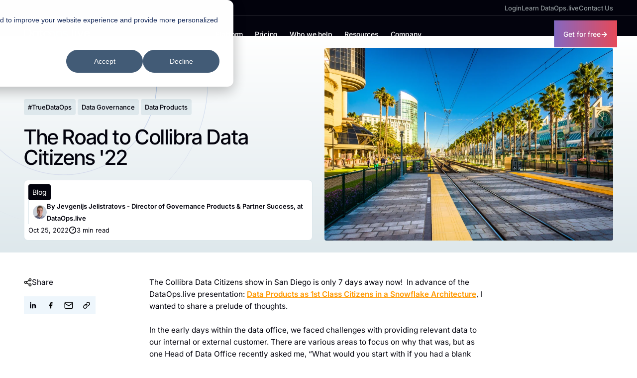

--- FILE ---
content_type: text/html; charset=UTF-8
request_url: https://www.dataops.live/blog/the-road-to-collibra-data-citizens-22
body_size: 22747
content:
<!doctype html><html lang="en"><head>
    <meta charset="utf-8">

    
    
      <title>The Road to Collibra Data Citizens '22</title>
    

    
    
      <link rel="shortcut icon" href="https://www.dataops.live/hubfs/dataops-infinity-200w-1-1.png">
    

    
    <meta name="description" content="#DataOpsLive #TrueDataOps #DataProducts #DataMesh #Roche #Collibra #CollibraDQ #DataCitizens22 #Accenture #Snowflake&nbsp;&nbsp;">

    <!-- Critical fonts based on common above-the-fold usage -->
    <link rel="preload" href="https://www.dataops.live/hubfs/fonts/inter-v19-latin-regular.woff2" as="font" type="font/woff2">
    <link rel="preload" href="https://www.dataops.live/hubfs/fonts/inter-v19-latin-500.woff2" as="font" type="font/woff2">
    <link rel="preload" href="https://www.dataops.live/hubfs/fonts/inter-tight-v8-latin-500.woff2" as="font" type="font/woff2">

    
    
    <meta name="viewport" content="width=device-width, initial-scale=1">

    
    <meta property="og:description" content="#DataOpsLive #TrueDataOps #DataProducts #DataMesh #Roche #Collibra #CollibraDQ #DataCitizens22 #Accenture #Snowflake&nbsp;&nbsp;">
    <meta property="og:title" content="The Road to Collibra Data Citizens '22">
    <meta name="twitter:description" content="#DataOpsLive #TrueDataOps #DataProducts #DataMesh #Roche #Collibra #CollibraDQ #DataCitizens22 #Accenture #Snowflake&nbsp;&nbsp;">
    <meta name="twitter:title" content="The Road to Collibra Data Citizens '22">

    

    
  <style>
    :root {
      --nav-main-height: 72px;
      --nav-secondary-height: 32px;
      --nav-height: var(--nav-main-height);

      @media (min-width: 1200px) {
        --nav-height: calc(var(--nav-main-height) + var(--nav-secondary-height));
      }
    }
  </style>

    <style>
a.cta_button{-moz-box-sizing:content-box !important;-webkit-box-sizing:content-box !important;box-sizing:content-box !important;vertical-align:middle}.hs-breadcrumb-menu{list-style-type:none;margin:0px 0px 0px 0px;padding:0px 0px 0px 0px}.hs-breadcrumb-menu-item{float:left;padding:10px 0px 10px 10px}.hs-breadcrumb-menu-divider:before{content:'›';padding-left:10px}.hs-featured-image-link{border:0}.hs-featured-image{float:right;margin:0 0 20px 20px;max-width:50%}@media (max-width: 568px){.hs-featured-image{float:none;margin:0;width:100%;max-width:100%}}.hs-screen-reader-text{clip:rect(1px, 1px, 1px, 1px);height:1px;overflow:hidden;position:absolute !important;width:1px}
</style>

<link rel="stylesheet" href="https://www.dataops.live/hubfs/hub_generated/template_assets/1/188901693536/1768503910490/template_index.min.css">
    <script type="application/ld+json">
{
  "mainEntityOfPage" : {
    "@type" : "WebPage",
    "@id" : "https://www.dataops.live/blog/the-road-to-collibra-data-citizens-22"
  },
  "author" : {
    "name" : "Jevgenijs Jelistratovs - Director of Governance Products & Partner Success, at DataOps.live",
    "url" : "https://www.dataops.live/blog/author/jevgenijs-jelistratovs-director-of-governance-products-partner-success-emea-dataops-live",
    "@type" : "Person"
  },
  "headline" : "The Road to Collibra Data Citizens '22",
  "datePublished" : "2022-10-25T19:50:36.000Z",
  "dateModified" : "2023-12-12T12:28:02.927Z",
  "publisher" : {
    "name" : "DataOps.live Limited",
    "logo" : {
      "url" : "https://www.dataops.live/hubfs/Logo_dark-blue-and-blue_digital-only.png",
      "@type" : "ImageObject"
    },
    "@type" : "Organization"
  },
  "@context" : "https://schema.org",
  "@type" : "BlogPosting",
  "image" : [ "https://www.dataops.live/hubfs/Railroad%20tracks%20near%20the%20Convention%20Center%2c%20in%20San%20Diego%2c%20California..jpeg" ]
}
</script>


    
<!--  Added by GoogleAnalytics4 integration -->
<script>
var _hsp = window._hsp = window._hsp || [];
window.dataLayer = window.dataLayer || [];
function gtag(){dataLayer.push(arguments);}

var useGoogleConsentModeV2 = true;
var waitForUpdateMillis = 1000;


if (!window._hsGoogleConsentRunOnce) {
  window._hsGoogleConsentRunOnce = true;

  gtag('consent', 'default', {
    'ad_storage': 'denied',
    'analytics_storage': 'denied',
    'ad_user_data': 'denied',
    'ad_personalization': 'denied',
    'wait_for_update': waitForUpdateMillis
  });

  if (useGoogleConsentModeV2) {
    _hsp.push(['useGoogleConsentModeV2'])
  } else {
    _hsp.push(['addPrivacyConsentListener', function(consent){
      var hasAnalyticsConsent = consent && (consent.allowed || (consent.categories && consent.categories.analytics));
      var hasAdsConsent = consent && (consent.allowed || (consent.categories && consent.categories.advertisement));

      gtag('consent', 'update', {
        'ad_storage': hasAdsConsent ? 'granted' : 'denied',
        'analytics_storage': hasAnalyticsConsent ? 'granted' : 'denied',
        'ad_user_data': hasAdsConsent ? 'granted' : 'denied',
        'ad_personalization': hasAdsConsent ? 'granted' : 'denied'
      });
    }]);
  }
}

gtag('js', new Date());
gtag('set', 'developer_id.dZTQ1Zm', true);
gtag('config', 'G-C32QJZV6HK');
</script>
<script async src="https://www.googletagmanager.com/gtag/js?id=G-C32QJZV6HK"></script>

<!-- /Added by GoogleAnalytics4 integration -->


<script type="application/ld+json">
{
  "@context": "https://schema.org",
  "@type": "Corporation",
  
     "mainEntityOfPage":{
          "@type":"WebPage",
          "@id":"https://www.dataops.live/blog/the-road-to-collibra-data-citizens-22",
          "description": "#DataOpsLive #TrueDataOps #DataProducts #DataMesh #Roche #Collibra #CollibraDQ #DataCitizens22 #Accenture #Snowflake  "
     },
  
  "name": "DataOps.live",
  "url": "https://www.dataops.live/",
  "logo": "https://www.dataops.live/hubfs/1b_Original-logo-with-tagline.png",
  "alternateName": "DataOps",
  "sameAs": [
    "https://www.youtube.com/@dataops",
    "https://www.linkedin.com/company/dataopslive/"
  ],
  "description": "Faster data engineering. Better insights.",
  "contactPoint": [
    {
      "@type": "ContactPoint",
      "telephone": "+441372849516",
      "contactType": "sales",
      "email": "info@dataops.live",
      "availableLanguage": "en"
    }
  ]
}
</script>
<link rel="amphtml" href="https://www.dataops.live/blog/the-road-to-collibra-data-citizens-22?hs_amp=true">

<meta property="og:image" content="https://www.dataops.live/hubfs/Railroad%20tracks%20near%20the%20Convention%20Center%2c%20in%20San%20Diego%2c%20California..jpeg">
<meta property="og:image:width" content="1000">
<meta property="og:image:height" content="667">

<meta name="twitter:image" content="https://www.dataops.live/hubfs/Railroad%20tracks%20near%20the%20Convention%20Center%2c%20in%20San%20Diego%2c%20California..jpeg">


<meta property="og:url" content="https://www.dataops.live/blog/the-road-to-collibra-data-citizens-22">
<meta name="twitter:card" content="summary_large_image">

<link rel="canonical" href="https://www.dataops.live/blog/the-road-to-collibra-data-citizens-22">

<meta property="og:type" content="article">
<link rel="alternate" type="application/rss+xml" href="https://www.dataops.live/blog/rss.xml">
<meta name="twitter:domain" content="www.dataops.live">
<meta name="twitter:site" content="@DataOpslive">

<meta http-equiv="content-language" content="en">






  <meta name="generator" content="HubSpot"></head>

  <body>
    <div class="body-wrapper   hs-content-id-89445312295 hs-blog-post hs-blog-id-29952437530">
      <div class="overlay"></div>
      

      
        <div data-global-resource-path="DataOps/templates/partials/header.html"><div id="hs_cos_wrapper_Navigation" class="hs_cos_wrapper hs_cos_wrapper_widget hs_cos_wrapper_type_module" style="" data-hs-cos-general-type="widget" data-hs-cos-type="module">

<div class="Nav__sentinel"></div>



















  


<nav class="Nav Nav--transparent">
  
    <div class="NavSecondary">
      <div class="wrapper">
        <div class="NavSecondary--row">
          <div class="NavSecondaryMenu--desktop">
            
  
    <span id="hs_cos_wrapper_Navigation_" class="hs_cos_wrapper hs_cos_wrapper_widget hs_cos_wrapper_type_menu" style="" data-hs-cos-general-type="widget" data-hs-cos-type="menu"><div id="hs_menu_wrapper_Navigation_" class="hs-menu-wrapper active-branch no-flyouts hs-menu-flow-horizontal" role="navigation" data-sitemap-name="default" data-menu-id="189209364509" aria-label="Navigation Menu">
 <ul role="menu">
  <li class="hs-menu-item hs-menu-depth-1" role="none"><a href="https://app.dataops.live/users/sign_in" role="menuitem" target="_blank" rel="noopener">Login</a></li>
  <li class="hs-menu-item hs-menu-depth-1" role="none"><a href="https://www.dataops.live/learn-dataopslive" role="menuitem" target="_blank" rel="noopener">Learn DataOps.live</a></li>
  <li class="hs-menu-item hs-menu-depth-1" role="none"><a href="https://www.dataops.live/contact-us" role="menuitem">Contact Us</a></li>
 </ul>
</div></span>
  

          </div>
        </div>
      </div>
    </div>
  

  <div class="NavMain">
    <div class="wrapper">
      <div class="NavMain--row">
        
        <a class="Nav__logo" href="/">
          
  <svg width="133" height="32" viewbox="0 0 133 32" fill="none" xmlns="http://www.w3.org/2000/svg">
    <path fill-rule="evenodd" clip-rule="evenodd" d="M67.1989 23.3713V16.387L67.5483 16.6578L67.6647 16.7546C67.9365 16.9867 68.2276 17.1802 68.5188 17.335C68.81 17.5091 69.1205 17.6445 69.4311 17.7606C69.7417 17.8767 70.0716 17.9541 70.4016 18.0121C70.7316 18.0702 71.081 18.0895 71.4304 18.0895C72.3038 18.0895 73.0996 17.9347 73.8178 17.6252C74.1866 17.4704 74.5166 17.2769 74.8466 17.0448C75.1766 16.8126 75.4871 16.5418 75.7783 16.2322L75.8171 16.1935C76.0888 15.884 76.3412 15.5551 76.5547 15.2262C76.7682 14.8779 76.9623 14.491 77.0982 14.104C77.2535 13.7171 77.3505 13.2914 77.4282 12.8658C77.5058 12.4402 77.5446 11.9758 77.5446 11.4922C77.5446 11.0085 77.5058 10.5442 77.4282 10.1185C77.3505 9.67355 77.2535 9.26726 77.0982 8.88032C76.9623 8.49338 76.7682 8.12579 76.5547 7.75819C76.3412 7.40995 76.0694 7.08105 75.7783 6.75215C75.4871 6.4426 75.1766 6.15239 74.8466 5.92023C74.5166 5.68806 74.1672 5.49459 73.8178 5.32047C73.449 5.16569 73.0802 5.04961 72.692 4.97222C72.3038 4.89483 71.8768 4.85614 71.4498 4.85614C71.1004 4.85614 70.751 4.87549 70.421 4.93353C70.091 4.99157 69.7611 5.06896 69.4505 5.18504C69.1399 5.30112 68.8294 5.43655 68.5382 5.61067C68.2471 5.7848 67.9559 5.97827 67.6842 6.19108L67.5677 6.28782L67.2183 6.55868V5.20439H64.6367V23.3519H67.1989V23.3713ZM88.1039 7.85493C88.0068 7.44864 87.871 7.0617 87.6574 6.7328C87.4051 6.34586 87.0945 5.99761 86.7063 5.72676C86.2987 5.43655 85.8135 5.22373 85.27 5.06896C84.7265 4.91418 84.1053 4.83679 83.426 4.83679C82.669 4.83679 81.9896 4.91418 81.3685 5.0883C80.7862 5.26243 80.2621 5.51394 79.8545 5.84284C79.4663 6.15239 79.1557 6.55868 78.9422 7.02301C78.7481 7.48734 78.6316 8.00971 78.6316 8.60946C78.6316 9.0351 78.6898 9.42204 78.7869 9.77029C78.9034 10.0992 79.0586 10.4087 79.2916 10.6796C79.5245 10.9505 79.8156 11.1826 80.1844 11.4148C80.5532 11.6276 81.0191 11.8211 81.5432 12.0145L81.6402 12.0532L84.2412 12.8658C84.4935 12.9432 84.7265 13.0399 84.9206 13.1367C85.1147 13.2334 85.2894 13.3495 85.4252 13.4656C85.5805 13.601 85.697 13.7364 85.7746 13.8912C85.8523 14.046 85.8911 14.2201 85.8911 14.3942C85.8911 14.6457 85.8329 14.8586 85.697 15.052C85.5805 15.2455 85.3864 15.4196 85.1729 15.5551C84.9594 15.6905 84.7071 15.7872 84.4159 15.8453C84.1247 15.9033 83.8142 15.942 83.4842 15.942C83.1154 15.942 82.7854 15.9033 82.4749 15.8259C82.1643 15.7485 81.8731 15.6324 81.6208 15.4777C81.3685 15.3229 81.1744 15.1488 80.9997 14.9359C80.8638 14.7812 80.7668 14.5877 80.7085 14.3942L78.3016 14.7425C78.3987 15.2068 78.5734 15.6324 78.8063 16C79.0781 16.4257 79.4274 16.7933 79.8545 17.1028C80.2815 17.4124 80.8056 17.6445 81.4073 17.8187C82.009 17.9734 82.669 18.0702 83.4066 18.0702C84.1636 18.0702 84.8623 17.9734 85.4835 17.7993C86.0852 17.6252 86.6093 17.3737 87.0363 17.0254C87.4439 16.6965 87.7739 16.3096 87.9874 15.8259C88.2009 15.3616 88.3174 14.8392 88.3174 14.2395C88.3174 13.7945 88.2592 13.4075 88.1427 13.0399C88.0262 12.6917 87.8321 12.3628 87.5798 12.0726C87.3275 11.7824 86.9975 11.5115 86.5899 11.26C86.1823 11.0085 85.6776 10.7957 85.0953 10.5829L84.9982 10.5442L82.3972 9.67355C82.1837 9.59616 82.009 9.51878 81.8343 9.42204C81.6596 9.32531 81.5238 9.22857 81.4267 9.13183C81.3102 9.01575 81.2132 8.89967 81.155 8.76424C81.0967 8.62881 81.0579 8.49338 81.0579 8.33861C81.0579 8.10644 81.1161 7.91297 81.2326 7.73885C81.3491 7.56472 81.5043 7.40995 81.6984 7.27452C81.8926 7.15844 82.1255 7.0617 82.3778 7.00366C82.6302 6.94562 82.9019 6.90693 83.1931 6.90693C83.523 6.90693 83.8336 6.94562 84.1053 7.00366C84.3771 7.0617 84.6294 7.15844 84.8429 7.27452C85.0565 7.3906 85.2311 7.54538 85.3864 7.7195C85.5029 7.85493 85.5999 8.00971 85.6582 8.16448L88.1039 7.85493ZM73.7596 8.59012C73.9343 8.78359 74.109 8.9964 74.2449 9.20922C74.3807 9.42204 74.4972 9.6542 74.5942 9.88637C74.6913 10.1185 74.7495 10.37 74.8078 10.6409C74.8466 10.9118 74.8854 11.1826 74.8854 11.4728C74.8854 11.763 74.866 12.0339 74.8078 12.3047C74.7689 12.5756 74.6913 12.8271 74.5942 13.0593C74.4972 13.2914 74.3807 13.5236 74.2449 13.7364C74.109 13.9492 73.9537 14.1621 73.7596 14.3555C73.5849 14.549 73.3908 14.7231 73.1773 14.8779C72.9638 15.0327 72.7503 15.1488 72.5367 15.2455C72.3038 15.3422 72.0709 15.4196 71.8186 15.4583C71.5662 15.497 71.3139 15.5357 71.0616 15.5357C70.7898 15.5357 70.5375 15.5164 70.3046 15.4583C70.0522 15.4196 69.8193 15.3422 69.5864 15.2455C69.3534 15.1488 69.1399 15.0327 68.9458 14.8779C68.7323 14.7231 68.5382 14.5684 68.3635 14.3555C68.1888 14.1621 68.0141 13.9492 67.8783 13.7364C67.7424 13.5236 67.6259 13.2914 67.5483 13.0399C67.4512 12.8078 67.393 12.5563 67.3542 12.2854C67.3154 12.0145 67.2959 11.7437 67.2959 11.4728C67.2959 11.1826 67.3154 10.9118 67.3542 10.6603C67.393 10.3894 67.4706 10.1379 67.5483 9.90572C67.6453 9.6542 67.7618 9.44139 67.8783 9.20922C68.0141 8.9964 68.1694 8.78359 68.3635 8.59012C68.5382 8.39665 68.7323 8.22252 68.9458 8.06775C69.1593 7.91297 69.3729 7.79689 69.5864 7.70015C69.8193 7.60342 70.0522 7.52603 70.3046 7.48734C70.5569 7.44864 70.8092 7.40995 71.0616 7.40995C71.3333 7.40995 71.5856 7.4293 71.8186 7.48734C72.0709 7.52603 72.3038 7.60342 72.5367 7.70015C72.7697 7.79689 72.9832 7.91297 73.1773 8.06775C73.3714 8.24187 73.5655 8.39665 73.7596 8.59012Z" fill="#29B5E8" />
    <path fill-rule="evenodd" clip-rule="evenodd" d="M52.6266 6.16088C52.316 6.3737 52.0249 6.58652 51.7531 6.83803L53.5389 8.61796C53.6942 8.48253 53.8495 8.3471 54.0241 8.23102C54.2571 8.07624 54.49 7.94081 54.7423 7.84408C54.9947 7.74734 55.2664 7.65061 55.5382 7.61191C55.8099 7.55387 56.0816 7.53452 56.3728 7.53452C57.5374 7.53452 58.605 7.99885 59.362 8.77273C59.7502 9.15968 60.0608 9.624 60.2743 10.1464C60.4878 10.6494 60.6043 11.1911 60.6043 11.7522C60.6043 12.3132 60.4878 12.855 60.2743 13.358C60.0608 13.8804 59.7502 14.3447 59.362 14.7316C58.9738 15.1186 58.5079 15.4281 57.9839 15.6409C57.4792 15.8538 56.9357 15.9698 56.3728 15.9698C56.0622 15.9698 55.7517 15.9311 55.4799 15.8924C55.2082 15.8344 54.9364 15.757 54.7035 15.6409C54.4512 15.5249 54.2183 15.3701 53.9659 15.196C53.733 15.0218 53.5001 14.809 53.2671 14.5768L48.3951 9.72074L46.6094 11.5007L51.4814 16.3568C51.8114 16.6857 52.1607 16.9952 52.5295 17.2467C52.8983 17.4982 53.2671 17.7304 53.6748 17.9045C54.0824 18.098 54.5094 18.2334 54.9753 18.3302C55.4217 18.4269 55.907 18.4849 56.4116 18.4849C57.3239 18.4849 58.1974 18.3108 58.9932 17.9819C59.8084 17.6337 60.5654 17.15 61.1866 16.5115C61.8077 15.8924 62.3124 15.1573 62.6618 14.3253C62.9917 13.5321 63.1664 12.6615 63.1664 11.7522C63.1664 10.8429 62.9917 9.97225 62.6618 9.17902C62.3124 8.36645 61.8271 7.61191 61.1866 6.99281C60.5654 6.3737 59.8279 5.87068 58.9932 5.52243C58.1974 5.19353 57.3239 5.01941 56.4116 5.01941C55.9652 5.01941 55.5382 5.0581 55.1111 5.15484C54.6841 5.25157 54.2571 5.36766 53.8495 5.54178C53.3836 5.69656 52.9954 5.90937 52.6266 6.16088Z" fill="#29B5E8" />

    <g>
      <path fill-rule="evenodd" clip-rule="evenodd" d="M7.008 17.7219C7.64854 17.7219 8.25026 17.6639 8.83257 17.5672C9.41488 17.4704 9.97779 17.3156 10.5019 17.1028C11.0259 16.89 11.5306 16.6385 12.0159 16.3289C12.5011 16.0194 12.9476 15.6711 13.3552 15.2649C13.7822 14.8586 14.151 14.4329 14.481 13.9686C14.7916 13.5236 15.0633 13.0399 15.2768 12.5369C15.4903 12.0339 15.6456 11.5115 15.7621 10.9505C15.8591 10.3894 15.9174 9.82834 15.9174 9.20923C15.9174 8.60947 15.8591 8.02906 15.7621 7.468C15.665 6.90693 15.4903 6.38456 15.2768 5.88154C15.0633 5.37852 14.7916 4.89484 14.481 4.44986C14.1704 4.00488 13.7822 3.55989 13.3552 3.15361C12.9282 2.74732 12.4817 2.37973 12.0159 2.08952C11.55 1.77997 11.0454 1.52846 10.5019 1.31564C9.97779 1.10282 9.41488 0.948045 8.83257 0.85131C8.25026 0.754574 7.62913 0.696533 7.008 0.696533H0.136719V17.7026H7.008V17.7219ZM23.0216 4.85615C22.5945 4.85615 22.1675 4.89484 21.7793 4.97223C21.3911 5.04962 21.0029 5.1657 20.6535 5.32048C20.2847 5.47525 19.9547 5.66872 19.6248 5.92023C19.3142 6.13305 19.023 6.40391 18.7513 6.69411L18.6931 6.75216C18.4019 7.06171 18.1496 7.39061 17.936 7.7582C17.7225 8.10645 17.5284 8.47404 17.3926 8.88033C17.2567 9.26727 17.1402 9.69291 17.0626 10.1185C16.9849 10.5442 16.9461 11.0085 16.9461 11.4922C16.9461 12.4595 17.082 13.3302 17.3731 14.104C17.6643 14.8779 18.0913 15.5938 18.6542 16.2322L18.6736 16.2516C18.9648 16.5611 19.2754 16.832 19.6053 17.0641C19.9353 17.2963 20.2847 17.4898 20.6341 17.6445C21.0029 17.7993 21.3717 17.9154 21.7793 17.9928C22.1675 18.0702 22.5945 18.1089 23.0216 18.1089C23.371 18.1089 23.7203 18.0895 24.0503 18.0315C24.3803 17.9734 24.7103 17.8961 25.0208 17.78C25.3314 17.6639 25.642 17.5285 25.9525 17.3543C26.2437 17.1802 26.5348 16.9867 26.826 16.7739L26.9425 16.6772L27.2919 16.4063V17.7413H29.854V5.24309H27.2919V6.57803L26.9425 6.30717L26.826 6.21044C26.5543 5.97827 26.2631 5.7848 25.9525 5.63003C25.6614 5.4559 25.3508 5.32048 25.0208 5.20439C24.7103 5.08831 24.3803 5.01092 24.0503 4.95288C23.7203 4.87549 23.371 4.85615 23.0216 4.85615ZM26.1272 8.59013C26.3019 8.7836 26.4766 8.99641 26.6125 9.20923C26.7484 9.42205 26.8648 9.65421 26.9619 9.88638C27.0589 10.1185 27.1172 10.3701 27.1754 10.6409C27.2142 10.9118 27.253 11.1826 27.253 11.4728C27.253 11.763 27.2336 12.0339 27.1754 12.3048C27.1366 12.5756 27.0589 12.8271 26.9619 13.0593C26.8648 13.2915 26.7484 13.5236 26.6125 13.7364C26.4766 13.9493 26.3213 14.1621 26.1272 14.3555C25.9525 14.549 25.7584 14.7231 25.5449 14.8779C25.3314 15.0327 25.1179 15.1488 24.9044 15.2455C24.6715 15.3422 24.4385 15.4196 24.1862 15.4583C23.9339 15.497 23.6815 15.5357 23.4292 15.5357C23.1574 15.5357 22.9051 15.5164 22.6528 15.4583C22.4004 15.4003 22.1675 15.3422 21.9346 15.2455C21.7017 15.1488 21.4881 15.0327 21.2746 14.8779C21.0611 14.7231 20.8864 14.5684 20.6923 14.3749C20.5176 14.1814 20.3429 13.9686 20.2071 13.7558C20.0712 13.543 19.9547 13.3108 19.8771 13.0593C19.78 12.8271 19.7218 12.5756 19.683 12.3048C19.6442 12.0339 19.6248 11.763 19.6248 11.4922C19.6248 11.202 19.6442 10.9311 19.683 10.6796C19.7218 10.4087 19.7994 10.1572 19.8771 9.92507C19.9741 9.67356 20.0712 9.46074 20.2071 9.22858C20.3429 9.01576 20.4982 8.80294 20.6923 8.60947C20.867 8.416 21.0611 8.24188 21.2746 8.10645C21.4881 7.95167 21.7017 7.83559 21.9346 7.73886C22.1675 7.64212 22.4004 7.56473 22.6528 7.52604C22.9051 7.468 23.1574 7.44865 23.4292 7.44865C23.7009 7.44865 23.9533 7.468 24.1862 7.52604C24.4385 7.56473 24.6715 7.64212 24.9044 7.73886C25.1373 7.83559 25.3508 7.95167 25.5449 8.10645C25.739 8.24188 25.9331 8.39666 26.1272 8.59013ZM7.008 3.25034C7.41561 3.25034 7.82323 3.28904 8.21144 3.36642C8.59965 3.44381 8.96845 3.54055 9.33724 3.69532C9.68663 3.83075 10.036 4.02422 10.366 4.23704C10.696 4.44986 10.9871 4.70137 11.2783 4.99158C11.5694 5.28178 11.8024 5.57199 12.0353 5.90089C12.2488 6.22979 12.4235 6.55869 12.5788 6.92628C12.7147 7.27453 12.8311 7.66147 12.9088 8.04841C12.9864 8.43535 13.0252 8.84164 13.0252 9.24792C13.0252 9.65421 12.9864 10.0605 12.9088 10.4474C12.8311 10.8344 12.7341 11.202 12.5788 11.5502C12.4429 11.8985 12.2488 12.2467 12.0353 12.5756C11.8218 12.9045 11.5694 13.2141 11.2783 13.5043C10.9871 13.7945 10.696 14.046 10.366 14.2588C10.036 14.4716 9.70604 14.6457 9.33724 14.8005C8.98786 14.936 8.59965 15.052 8.21144 15.1294C7.82323 15.2068 7.41561 15.2455 7.008 15.2455H2.93181V3.25034H7.008Z" fill="white" />
      <path fill-rule="evenodd" clip-rule="evenodd" d="M30.8828 7.40982H32.7462V13.9104C32.7462 14.1813 32.7656 14.4521 32.8239 14.7037C32.8821 14.9552 32.9403 15.1873 33.0374 15.4195C33.1344 15.6517 33.2509 15.8645 33.4062 16.058C33.5614 16.2514 33.7361 16.4449 33.9302 16.6384C34.1243 16.8318 34.3379 16.9866 34.5708 17.122C34.8037 17.2575 35.0366 17.3736 35.2696 17.4703C35.5219 17.567 35.7742 17.6251 36.046 17.6831C36.3177 17.7218 36.6089 17.7605 36.9 17.7605H38.5499V15.3034H37.1912C36.9194 15.3034 36.6865 15.2647 36.4536 15.168C36.2207 15.0713 36.0072 14.9358 35.8325 14.781C35.6578 14.6069 35.5219 14.4135 35.4248 14.1813C35.3278 13.9491 35.289 13.717 35.289 13.4461V7.39048H38.5499V5.24296H35.3278V2.6698H32.7462V5.24296H30.8828V7.40982Z" fill="white" />
      <path fill-rule="evenodd" clip-rule="evenodd" d="M49.5398 17.3238C49.8504 17.1303 50.1416 16.8982 50.4133 16.6467L48.6276 14.8667C48.4723 15.0022 48.317 15.1376 48.1423 15.2537C47.9094 15.4085 47.6764 15.5439 47.4241 15.6406C47.1718 15.7374 46.9 15.8341 46.6283 15.8728C46.3565 15.9308 46.0848 15.9502 45.7936 15.9502C44.629 15.9502 43.5809 15.4858 42.8044 14.712C42.4162 14.325 42.1057 13.8607 41.8921 13.3383C41.6786 12.8353 41.5816 12.2936 41.5816 11.7325C41.5816 10.5717 42.0474 9.52696 42.8238 8.75308C43.2121 8.36614 43.6779 8.05659 44.202 7.84377C44.7067 7.63095 45.2501 7.51487 45.813 7.51487C46.1236 7.51487 46.4342 7.55356 46.7059 7.59226C46.9777 7.6503 47.2494 7.72769 47.4823 7.84377C47.7347 7.95985 47.9676 8.11463 48.2199 8.28875C48.4529 8.46288 48.6858 8.67569 48.9187 8.90786L53.7907 13.764L55.5765 11.984L50.6851 7.14728C50.3551 6.81838 50.0057 6.50882 49.6369 6.25731C49.2681 6.0058 48.8993 5.77364 48.4917 5.58017C48.0841 5.3867 47.657 5.25127 47.1912 5.15453C46.7447 5.0578 46.2595 4.99976 45.7548 4.99976C44.8425 4.99976 43.9691 5.17388 43.1732 5.50278C42.358 5.85103 41.601 6.3347 40.9799 6.97315C40.3587 7.59226 39.8541 8.32745 39.5047 9.15937C39.1747 9.9526 39 10.8232 39 11.7325C39 12.6418 39.1747 13.5125 39.5047 14.3057C39.8541 15.1183 40.3393 15.8728 40.9799 16.4919C41.601 17.111 42.3386 17.614 43.1732 17.9623C43.9691 18.2912 44.8425 18.4653 45.7548 18.4653C46.2013 18.4653 46.6283 18.4266 47.0553 18.3299C47.4823 18.2331 47.9094 18.117 48.317 17.9429C48.7634 17.7881 49.171 17.5753 49.5398 17.3238Z" fill="white" />
      <path d="M91.3448 17.2191C91.0342 16.9095 90.8789 16.5226 90.8789 16.0583C90.8789 15.5939 91.0342 15.207 91.3448 14.8974C91.6553 14.5879 92.0435 14.4331 92.5094 14.4331C92.9558 14.4331 93.344 14.5879 93.6546 14.8974C93.9652 15.207 94.1204 15.5939 94.1204 16.0583C94.1204 16.5226 93.9652 16.9095 93.6546 17.2191C93.344 17.5286 92.9558 17.6834 92.5094 17.6834C92.0435 17.6834 91.6553 17.5286 91.3448 17.2191Z" fill="white" />
      <path d="M99.4215 1.02576V17.5288H96.8594V1.02576H99.4215Z" fill="white" />
      <path d="M102.915 3.15377C102.605 2.84422 102.449 2.45728 102.449 1.99295C102.449 1.52862 102.605 1.14168 102.915 0.832127C103.226 0.522574 103.614 0.367798 104.08 0.367798C104.526 0.367798 104.914 0.522574 105.225 0.832127C105.535 1.14168 105.691 1.52862 105.691 1.99295C105.691 2.45728 105.535 2.84422 105.225 3.15377C104.914 3.46332 104.526 3.6181 104.08 3.6181C103.614 3.6181 103.226 3.46332 102.915 3.15377Z" fill="white" />
      <path d="M105.32 5.24329H102.777V17.5287H105.32V5.24329Z" fill="white" />
      <path d="M113.454 15.2651L116.947 5.24329H119.704L115.006 17.5287H111.92L107.242 5.24329H109.979L113.454 15.2651Z" fill="white" />
      <path d="M132.866 11.0475C132.866 9.86734 132.613 8.8226 132.109 7.93264C131.604 7.02332 130.886 6.32683 129.974 5.80446C129.061 5.30144 128.033 5.04993 126.868 5.04993C125.664 5.04993 124.597 5.30144 123.665 5.82381C122.734 6.34618 122.015 7.08137 121.491 8.04872C120.967 9.01607 120.715 10.1189 120.715 11.3764C120.715 12.634 120.987 13.7561 121.511 14.7041C122.035 15.6715 122.772 16.4066 123.704 16.929C124.636 17.4514 125.684 17.7222 126.868 17.7222C128.324 17.7222 129.527 17.3546 130.498 16.6388C131.468 15.923 132.148 14.9943 132.516 13.8528H129.76C129.197 14.9943 128.227 15.5747 126.849 15.5747C125.878 15.5747 125.063 15.2652 124.403 14.6654C123.743 14.0656 123.374 13.2531 123.316 12.2277H132.749C132.846 11.8794 132.866 11.4731 132.866 11.0475ZM123.355 10.4091C123.452 9.42236 123.821 8.62913 124.461 8.04872C125.102 7.46831 125.859 7.1781 126.751 7.1781C127.741 7.1781 128.557 7.46831 129.197 8.04872C129.838 8.62913 130.187 9.42236 130.187 10.4091H123.355Z" fill="white" />
<!--       <path
        d="M8.85067 26.5444C9.2777 26.7572 9.60767 27.0861 9.8406 27.4924C10.0735 27.8987 10.19 28.3824 10.19 28.9241C10.19 29.4658 10.0735 29.9495 9.8406 30.3364C9.60767 30.7427 9.2777 31.0523 8.85067 31.2651C8.42364 31.4779 7.91897 31.594 7.33666 31.594H5.57031V26.2349H7.33666C7.89956 26.2155 8.40423 26.3316 8.85067 26.5444ZM8.77303 30.3945C9.103 30.0462 9.2777 29.5626 9.2777 28.9435C9.2777 28.3244 9.103 27.8407 8.77303 27.4731C8.44305 27.1248 7.95779 26.9507 7.33666 26.9507H6.46319V30.9362H7.33666C7.95779 30.9169 8.44305 30.7427 8.77303 30.3945Z"
        fill="white"
      />
      <path
        d="M14.7513 30.4915H12.4997L12.1115 31.5943H11.1992L13.1208 26.2158H14.1496L16.0712 31.5943H15.1395L14.7513 30.4915ZM14.499 29.8144L13.6255 27.2993L12.7326 29.8144H14.499Z"
        fill="white"
      />
      <path
        d="M20.8087 26.2158V26.9123H19.3723V31.5943H18.4989V26.9123H17.0625V26.2158H20.8087Z"
        fill="white"
      />
      <path
        d="M25.388 30.4915H23.1364L22.7482 31.5943H21.8359L23.7576 26.2158H24.7863L26.7079 31.5943H25.7762L25.388 30.4915ZM25.1357 29.8144L24.2622 27.2993L23.3694 29.8144H25.1357Z"
        fill="white"
      />
      <path
        d="M34.2982 28.5953C34.1623 28.8468 33.9682 29.0402 33.6771 29.195C33.3859 29.3498 33.0365 29.4272 32.5901 29.4272H31.6196V31.6134H30.7461V26.2543H32.6095C33.0171 26.2543 33.3665 26.3317 33.6577 26.4671C33.9488 26.6025 34.1623 26.796 34.2982 27.0475C34.4341 27.299 34.5117 27.5505 34.5117 27.8601C34.4923 28.0922 34.4341 28.3438 34.2982 28.5953ZM33.3277 28.4792C33.5024 28.3244 33.58 28.0922 33.58 27.8214C33.58 27.5312 33.5024 27.3184 33.3277 27.1442C33.153 26.9895 32.9201 26.9121 32.5707 26.9121H31.6002V28.7307H32.5707C32.9201 28.7307 33.1724 28.6533 33.3277 28.4792Z"
        fill="white"
      />
      <path
        d="M38.5685 31.594L37.3263 29.4465H36.6469V31.594H35.7734V26.2349H37.6368C38.0445 26.2349 38.3938 26.3122 38.685 26.4477C38.9762 26.5831 39.1897 26.7766 39.3255 27.0281C39.4614 27.2796 39.5391 27.5311 39.5391 27.8407C39.5391 28.1889 39.442 28.5178 39.2285 28.7887C39.015 29.0789 38.7044 29.2723 38.2968 29.3691L39.6361 31.594H38.5685ZM36.6469 28.75H37.6174C37.9474 28.75 38.1997 28.6726 38.3744 28.4985C38.5491 28.3243 38.6268 28.1115 38.6268 27.8213C38.6268 27.5311 38.5491 27.2989 38.3744 27.1442C38.1997 26.9894 37.9668 26.8927 37.6174 26.8927H36.6469V28.75Z"
        fill="white"
      />
      <path
        d="M42.179 31.2844C41.752 31.0523 41.422 30.7234 41.1891 30.2977C40.9368 29.8721 40.8203 29.4078 40.8203 28.8854C40.8203 28.363 40.9368 27.8987 41.1891 27.4731C41.4414 27.0474 41.7714 26.7379 42.179 26.5057C42.6061 26.2736 43.0525 26.1575 43.5572 26.1575C44.0618 26.1575 44.5277 26.2736 44.9547 26.5057C45.3818 26.7379 45.7117 27.0668 45.9447 27.4731C46.1776 27.8987 46.3135 28.363 46.3135 28.8854C46.3135 29.4078 46.197 29.8915 45.9447 30.2977C45.6923 30.7234 45.3623 31.0523 44.9547 31.2844C44.5277 31.5166 44.0618 31.6327 43.5572 31.6327C43.0525 31.652 42.5867 31.5359 42.179 31.2844ZM44.5083 30.6073C44.78 30.4525 45.013 30.2204 45.1682 29.9108C45.3235 29.6206 45.4012 29.2723 45.4012 28.8854C45.4012 28.4985 45.3235 28.1502 45.1682 27.86C45.013 27.5698 44.7994 27.3376 44.5083 27.1829C44.2171 27.0281 43.9066 26.9507 43.5572 26.9507C43.2078 26.9507 42.8778 27.0281 42.6061 27.1829C42.3343 27.3376 42.1014 27.5698 41.9461 27.86C41.7908 28.1502 41.7132 28.4985 41.7132 28.8854C41.7132 29.2723 41.7908 29.6206 41.9461 29.9108C42.1014 30.201 42.3149 30.4332 42.6061 30.6073C42.8778 30.7621 43.2078 30.8588 43.5572 30.8588C43.9066 30.8588 44.2365 30.7621 44.5083 30.6073Z"
        fill="white"
      />
      <path
        d="M50.8741 26.5444C51.3011 26.7572 51.6311 27.0861 51.864 27.4924C52.097 27.8987 52.2134 28.3824 52.2134 28.9241C52.2134 29.4658 52.097 29.9495 51.864 30.3364C51.6311 30.7427 51.3011 31.0523 50.8741 31.2651C50.4471 31.4779 49.9424 31.594 49.3601 31.594H47.5938V26.2349H49.3601C49.9424 26.2155 50.4277 26.3316 50.8741 26.5444ZM50.7965 30.3945C51.1264 30.0462 51.3011 29.5626 51.3011 28.9435C51.3011 28.3244 51.1264 27.8407 50.7965 27.4731C50.4665 27.1248 49.9812 26.9507 49.3601 26.9507H48.4866V30.9362H49.3601C49.9812 30.9169 50.4665 30.7427 50.7965 30.3945Z"
        fill="white"
      />
      <path
        d="M54.4085 26.2158V29.6209C54.4085 30.0272 54.525 30.3367 54.7385 30.5302C54.952 30.743 55.2431 30.8398 55.6314 30.8398C56.0196 30.8398 56.3107 30.743 56.5242 30.5302C56.7377 30.3174 56.8542 30.0272 56.8542 29.6209V26.2158H57.7277V29.6209C57.7277 30.0659 57.6306 30.4335 57.4365 30.7237C57.2424 31.0332 56.9901 31.2461 56.6601 31.4008C56.3495 31.5556 55.9807 31.633 55.5925 31.633C55.2043 31.633 54.8549 31.5556 54.5444 31.4008C54.2338 31.2461 53.9815 31.0332 53.7874 30.7237C53.5933 30.4141 53.5156 30.0465 53.5156 29.6209V26.2158H54.4085Z"
        fill="white"
      />
      <path
        d="M59.3766 27.4925C59.6289 27.0668 59.9589 26.7573 60.3665 26.5251C60.7936 26.293 61.24 26.1769 61.7447 26.1769C62.327 26.1769 62.8317 26.3123 63.2781 26.6025C63.7245 26.8927 64.0545 27.2797 64.2486 27.802H63.181C63.0452 27.5312 62.8511 27.3377 62.5987 27.2023C62.3464 27.0668 62.0552 26.9895 61.7447 26.9895C61.3953 26.9895 61.0653 27.0668 60.7936 27.2216C60.5218 27.3764 60.2889 27.6086 60.1336 27.8988C59.9783 28.189 59.9007 28.5372 59.9007 28.9242C59.9007 29.3111 59.9783 29.6593 60.1336 29.9496C60.2889 30.2398 60.5024 30.4719 60.7936 30.6267C61.0653 30.7815 61.3953 30.8589 61.7447 30.8589C62.0747 30.8589 62.3658 30.7815 62.5987 30.646C62.8511 30.5106 63.0452 30.3171 63.181 30.0463H64.2486C64.0545 30.5687 63.7245 30.9556 63.2781 31.2265C62.8317 31.4973 62.327 31.6521 61.7447 31.6521C61.24 31.6521 60.7742 31.536 60.3665 31.3038C59.9395 31.0717 59.6095 30.7428 59.3766 30.3365C59.1243 29.9109 59.0078 29.4465 59.0078 28.9242C59.0078 28.4018 59.1437 27.8988 59.3766 27.4925Z"
        fill="white"
      />
      <path
        d="M69.1993 26.2158V26.9123H67.763V31.5943H66.8895V26.9123H65.4531V26.2158H69.1993Z"
        fill="white"
      />
      <path
        d="M71.334 31.4587C71.0429 31.3233 70.81 31.1491 70.6547 30.917C70.48 30.6848 70.4023 30.4139 70.4023 30.1044H71.3535C71.3729 30.3559 71.4699 30.5494 71.6252 30.7041C71.7805 30.8589 72.0134 30.9363 72.3046 30.9363C72.6151 30.9363 72.848 30.8589 73.0227 30.7041C73.1974 30.5494 73.2751 30.3559 73.2751 30.1044C73.2751 29.9303 73.2168 29.7755 73.1198 29.6594C73.0227 29.5433 72.8869 29.4659 72.7316 29.3885C72.5763 29.3305 72.3628 29.2531 72.0716 29.1951C71.7222 29.0983 71.4311 29.0016 71.2176 28.9049C71.0041 28.8081 70.81 28.6534 70.6547 28.4599C70.4994 28.2664 70.4218 27.9956 70.4218 27.6667C70.4218 27.3571 70.4994 27.0862 70.6547 26.8541C70.81 26.6219 71.0235 26.4478 71.3146 26.3124C71.5864 26.1963 71.9164 26.1189 72.2851 26.1189C72.8092 26.1189 73.2363 26.2543 73.5662 26.5058C73.8962 26.7573 74.0903 27.1249 74.1291 27.5699H73.1586C73.1392 27.3571 73.0422 27.183 72.8869 27.0476C72.7122 26.9121 72.4987 26.8347 72.2075 26.8347C71.9552 26.8347 71.7417 26.8928 71.5864 27.0282C71.4311 27.1636 71.3535 27.3571 71.3535 27.6086C71.3535 27.7827 71.4117 27.8988 71.5087 28.0149C71.6058 28.1116 71.7417 28.2084 71.8969 28.2664C72.0522 28.3245 72.2657 28.4018 72.5375 28.4599C72.8869 28.5566 73.178 28.6534 73.411 28.7501C73.6439 28.8468 73.8186 29.0016 73.9933 29.1951C74.1485 29.4079 74.2262 29.6788 74.2262 30.0077C74.2262 30.2785 74.1485 30.53 74.0127 30.7815C73.8574 31.033 73.6439 31.2265 73.3721 31.3619C73.081 31.5167 72.751 31.5748 72.3822 31.5748C71.9358 31.6521 71.6252 31.5748 71.334 31.4587Z"
        fill="white"
      />
      <path
        d="M81.6593 26.5444C82.0863 26.7572 82.4163 27.0861 82.6492 27.4924C82.8821 27.8987 82.9986 28.3824 82.9986 28.9241C82.9986 29.4658 82.8821 29.9495 82.6492 30.3364C82.4163 30.7427 82.0863 31.0523 81.6593 31.2651C81.2322 31.4779 80.7276 31.594 80.1453 31.594H78.3789V26.2349H80.1453C80.7276 26.2155 81.2322 26.3316 81.6593 26.5444ZM81.601 30.3945C81.931 30.0462 82.1057 29.5626 82.1057 28.9435C82.1057 28.3244 81.931 27.8407 81.601 27.4731C81.2711 27.1248 80.7858 26.9507 80.1647 26.9507H79.2912V30.9362H80.1647C80.7858 30.9169 81.2711 30.7427 81.601 30.3945Z"
        fill="white"
      />
      <path
        d="M85.4056 31.2844C84.9786 31.0523 84.6486 30.7234 84.4157 30.2977C84.1633 29.8721 84.0469 29.4078 84.0469 28.8854C84.0469 28.363 84.1633 27.8987 84.4157 27.4731C84.668 27.0474 84.998 26.7379 85.4056 26.5057C85.8326 26.2736 86.2791 26.1575 86.7837 26.1575C87.2884 26.1575 87.7543 26.2736 88.1813 26.5057C88.6083 26.7379 88.9383 27.0668 89.1712 27.4731C89.4236 27.8987 89.54 28.363 89.54 28.8854C89.54 29.4078 89.4236 29.8915 89.1712 30.2977C88.9189 30.7234 88.5889 31.0523 88.1813 31.2844C87.7543 31.5166 87.2884 31.6327 86.7837 31.6327C86.2791 31.652 85.8132 31.5359 85.4056 31.2844ZM87.7348 30.6073C88.0066 30.4525 88.2395 30.2204 88.3948 29.9108C88.5501 29.6206 88.6277 29.2723 88.6277 28.8854C88.6277 28.4985 88.5501 28.1502 88.3948 27.86C88.2395 27.5698 88.026 27.3376 87.7348 27.1829C87.4437 27.0281 87.1331 26.9507 86.7837 26.9507C86.4344 26.9507 86.1044 27.0281 85.8326 27.1829C85.5609 27.3376 85.328 27.5698 85.1727 27.86C85.0174 28.1502 84.9398 28.4985 84.9398 28.8854C84.9398 29.2723 85.0174 29.6206 85.1727 29.9108C85.328 30.201 85.5415 30.4332 85.8326 30.6073C86.1044 30.7621 86.4344 30.8588 86.7837 30.8588C87.1331 30.8395 87.4437 30.7621 87.7348 30.6073Z"
        fill="white"
      />
      <path
        d="M95.246 31.5943H94.3725L91.7133 27.5895V31.5943H90.8398V26.2158H91.7133L94.3725 30.2207V26.2158H95.246V31.5943Z"
        fill="white"
      />
      <path
        d="M97.7289 26.9123V28.5375H99.5923V29.2146H97.7289V30.8978H99.8253V31.5943H96.8555V26.2158H99.8253V26.9123H97.7289Z"
        fill="white"
      />
      <path
        d="M106.893 31.594L105.65 29.4465H104.971V31.594H104.098V26.2349H105.961C106.369 26.2349 106.718 26.3122 107.009 26.4477C107.3 26.5831 107.514 26.7766 107.65 27.0281C107.786 27.2796 107.863 27.5311 107.863 27.8407C107.863 28.1889 107.766 28.5178 107.553 28.7887C107.339 29.0789 107.029 29.2723 106.621 29.3691L107.96 31.594H106.893ZM104.971 28.75H105.942C106.272 28.75 106.524 28.6726 106.699 28.4985C106.873 28.3243 106.951 28.1115 106.951 27.8213C106.951 27.5311 106.873 27.2989 106.699 27.1442C106.524 26.9894 106.291 26.8927 105.942 26.8927H104.971V28.75Z"
        fill="white"
      />
      <path d="M110.307 26.2158V31.5749H109.434V26.2158H110.307Z" fill="white" />
      <path
        d="M111.978 27.4925C112.231 27.0668 112.56 26.7573 112.968 26.5251C113.395 26.293 113.842 26.1769 114.346 26.1769C114.929 26.1769 115.433 26.3123 115.88 26.6025C116.326 26.8927 116.656 27.2797 116.85 27.802H115.783C115.647 27.5312 115.453 27.3377 115.2 27.2023C114.948 27.0668 114.657 26.9895 114.346 26.9895C113.997 26.9895 113.667 27.0668 113.395 27.2216C113.123 27.3764 112.89 27.6086 112.735 27.8988C112.58 28.189 112.502 28.5372 112.502 28.9242C112.502 29.3111 112.58 29.6593 112.735 29.9496C112.89 30.2398 113.104 30.4719 113.395 30.6267C113.667 30.7815 113.997 30.8589 114.346 30.8589C114.831 30.8589 115.22 30.7234 115.511 30.4526C115.821 30.1817 115.996 29.8141 116.054 29.3498H114.036V28.6533H117.005V29.3498C116.947 29.7754 116.792 30.143 116.559 30.4913C116.326 30.8395 116.016 31.1297 115.627 31.3232C115.239 31.536 114.812 31.6327 114.346 31.6327C113.842 31.6327 113.376 31.5167 112.968 31.2845C112.541 31.0523 112.211 30.7234 111.978 30.3171C111.726 29.8915 111.609 29.4272 111.609 28.9048C111.609 28.3824 111.726 27.8988 111.978 27.4925Z"
        fill="white"
      />
      <path
        d="M122.614 26.2158V31.5749H121.741V29.2146H119.217V31.5749H118.344V26.2158H119.217V28.5375H121.741V26.2158H122.614Z"
        fill="white"
      />
      <path
        d="M127.699 26.2158V26.9123H126.263V31.5943H125.389V26.9123H123.953V26.2158H127.699Z"
        fill="white"
      /> -->
    </g>
  </svg>


        </a>

        <div class="NavMainMenu--container">
          <div class="NavMainMenu">
            
            <div class="NavItem NavItem--parent">
              
                
  
  
  

  <a class="NavItem__label NavItem__label--linked" href="https://www.dataops.live/platform">
                <span>Platform</span>
                
                  <div class="NavItem__mobile-chevron"></div>
                
                </a>

              

              
                
  <div class="SubContainer SubContainer--2">
    <div class="SubCol--grid" style="--cols: 2">
      
      <div class="SubCol">
        
          <div class="SubCol__title">Platform overview</div>
        

        
        <div class="SubBlock SubBlock--card">
          
            
  
  
  
  

  <a class="SubCard" href="https://www.dataops.live/platform">

  <div class="SubCard--top">
    <div class="SubCard__image">
      

  
  
  

  <img src="https://www.dataops.live/hs-fs/hubfs/User%20Interface%20Illustrations/Dynamic%20transformation%20assist%20UI-1.jpg?width=3456&amp;height=1946&amp;name=Dynamic%20transformation%20assist%20UI-1.jpg" alt="Dynamic transformation assist UI-1" width="3456" height="1946" loading="lazy" decoding="async" srcset="https://www.dataops.live/hs-fs/hubfs/User%20Interface%20Illustrations/Dynamic%20transformation%20assist%20UI-1.jpg?width=1728&amp;height=973&amp;name=Dynamic%20transformation%20assist%20UI-1.jpg 1728w, https://www.dataops.live/hs-fs/hubfs/User%20Interface%20Illustrations/Dynamic%20transformation%20assist%20UI-1.jpg?width=3456&amp;height=1946&amp;name=Dynamic%20transformation%20assist%20UI-1.jpg 3456w, https://www.dataops.live/hs-fs/hubfs/User%20Interface%20Illustrations/Dynamic%20transformation%20assist%20UI-1.jpg?width=5184&amp;height=2919&amp;name=Dynamic%20transformation%20assist%20UI-1.jpg 5184w, https://www.dataops.live/hs-fs/hubfs/User%20Interface%20Illustrations/Dynamic%20transformation%20assist%20UI-1.jpg?width=6912&amp;height=3892&amp;name=Dynamic%20transformation%20assist%20UI-1.jpg 6912w, https://www.dataops.live/hs-fs/hubfs/User%20Interface%20Illustrations/Dynamic%20transformation%20assist%20UI-1.jpg?width=8640&amp;height=4865&amp;name=Dynamic%20transformation%20assist%20UI-1.jpg 8640w, https://www.dataops.live/hs-fs/hubfs/User%20Interface%20Illustrations/Dynamic%20transformation%20assist%20UI-1.jpg?width=10368&amp;height=5838&amp;name=Dynamic%20transformation%20assist%20UI-1.jpg 10368w" sizes="(max-width: 3456px) 100vw, 3456px">


    </div>
    <div class="SubCard__text">
      <h4>DataOps.live Automation Platform overview</h4>
<p>Automate, orchestrate, and govern your&nbsp;data pipelines with one platform, purpose-built for Snowflake.</p>
    </div>
  </div>

  
    <div class="SubCard__button">Learn more -&gt;</div>
  
  </a>



          
        </div>
        
      </div>
      
      <div class="SubCol">
        
          <div class="SubCol__title">Solutions</div>
        

        
        <div class="SubBlock SubBlock--simple">
          
            
  
  
  
  
  

  <a class="SimpleLink  align-center" href="https://www.dataops.live/solutions">
  
  <div class="SimpleLink__text">
    <div class="SimpleLink__title">DataOps automation</div>
    
  </div>

  </a>

  
  
  
  
  

  <a class="SimpleLink  align-center" href="https://www.dataops.live/solutions/data-pipelines">
  
  <div class="SimpleLink__text">
    <div class="SimpleLink__title">Pipeline automation</div>
    
  </div>

  </a>

  
  
  
  
  

  <a class="SimpleLink  align-center" href="https://www.dataops.live/solutions/data-orchestration">
  
  <div class="SimpleLink__text">
    <div class="SimpleLink__title">Orchestration</div>
    
  </div>

  </a>

  
  
  
  
  

  <a class="SimpleLink  align-center" href="https://www.dataops.live/solutions/data-observability">
  
  <div class="SimpleLink__text">
    <div class="SimpleLink__title">Observability</div>
    
  </div>

  </a>

  
  
  
  
  

  <a class="SimpleLink  align-center" href="https://www.dataops.live/solutions/data-products">
  
  <div class="SimpleLink__text">
    <div class="SimpleLink__title">Data product delivery</div>
    
  </div>

  </a>

  

          
        </div>
        
      </div>
      
    </div>

    
  </div>

              
            </div>
            
            <div class="NavItem ">
              
                
  
  
  

  <a class="NavItem__label NavItem__label--linked" href="https://www.dataops.live/pricing">
                <span>Pricing</span>
                
                </a>

              

              
            </div>
            
            <div class="NavItem NavItem--parent">
              
                <div class="NavItem__label NavItem__label--unlinked">
                  <span>Who we help</span>
                  
                    <div class="NavItem__mobile-chevron"></div>
                  
                </div>
              

              
                
  <div class="SubContainer SubContainer--1">
    <div class="SubCol--grid" style="--cols: 1">
      
      <div class="SubCol">
        
          <div class="SubCol__title">Who we help</div>
        

        
        <div class="SubBlock SubBlock--simple">
          
            
  
  
  
  
  

  <a class="SimpleLink SimpleLink--icon " href="https://www.dataops.live/data-engineers">
  
    <div class="SimpleLink__icon SimpleLink__icon--20" style="--icon-size: 20px">
      

  
  
  

  <img src="https://www.dataops.live/hubfs/Group%204424.svg" alt="Group 4424" width="24" height="20" loading="lazy" decoding="async">


    </div>
  
  <div class="SimpleLink__text">
    <div class="SimpleLink__title">Data engineers</div>
    
      <div class="SimpleLink__description">We help data engineers build trust with agile, governed data products</div>
    
  </div>

  </a>

  

          
        </div>
        
        <div class="SubBlock SubBlock--simple">
          
            
  
  
  
  
  

  <a class="SimpleLink SimpleLink--icon " href="https://www.dataops.live/database-admins">
  
    <div class="SimpleLink__icon SimpleLink__icon--20" style="--icon-size: 20px">
      

  
  
  

  <img src="https://www.dataops.live/hubfs/Group%206.svg" alt="Group 6" width="22" height="21" loading="lazy" decoding="async">


    </div>
  
  <div class="SimpleLink__text">
    <div class="SimpleLink__title">Database admins</div>
    
      <div class="SimpleLink__description">We grant database admins visibility and control</div>
    
  </div>

  </a>

  

          
        </div>
        
        <div class="SubBlock SubBlock--simple">
          
            
  
  
  
  
  

  <a class="SimpleLink SimpleLink--icon " href="https://www.dataops.live/data-product-owners">
  
    <div class="SimpleLink__icon SimpleLink__icon--20" style="--icon-size: 20px">
      

  
  
  

  <img src="https://www.dataops.live/hubfs/Group%207.svg" alt="Group 7" width="22" height="20" loading="lazy" decoding="async">


    </div>
  
  <div class="SimpleLink__text">
    <div class="SimpleLink__title">Data product owners</div>
    
      <div class="SimpleLink__description">We empower data owners to partner with their data teams</div>
    
  </div>

  </a>

  

          
        </div>
        
        <div class="SubBlock SubBlock--simple">
          
            
  
  
  
  
  

  <a class="SimpleLink SimpleLink--icon " href="https://www.dataops.live/data-leaders">
  
    <div class="SimpleLink__icon SimpleLink__icon--20" style="--icon-size: 20px">
      

  
  
  

  <img src="https://www.dataops.live/hubfs/Group%209.svg" alt="Group 9" width="18" height="22" loading="lazy" decoding="async">


    </div>
  
  <div class="SimpleLink__text">
    <div class="SimpleLink__title">Data Leaders</div>
    
      <div class="SimpleLink__description">We help data leaders build trust and drive value</div>
    
  </div>

  </a>

  

          
        </div>
        
      </div>
      
    </div>

    
  </div>

              
            </div>
            
            <div class="NavItem NavItem--parent">
              
                <div class="NavItem__label NavItem__label--unlinked">
                  <span>Resources</span>
                  
                    <div class="NavItem__mobile-chevron"></div>
                  
                </div>
              

              
                
  <div class="SubContainer SubContainer--1">
    <div class="SubCol--grid" style="--cols: 1">
      
      <div class="SubCol">
        

        
        <div class="SubBlock SubBlock--simple">
          
            
  
  
  
  
  

  <a class="SimpleLink  " href="https://www.dataops.live/learn-dataopslive" target="_blank" rel="noopener">
  
  <div class="SimpleLink__text">
    <div class="SimpleLink__title">Learn DataOps.live</div>
    
      <div class="SimpleLink__description">Links to docs, training academy, and more</div>
    
  </div>

  </a>

  
  
  
  
  

  <a class="SimpleLink  " href="https://www.dataops.live/native-ci-cd-for-snowflake-hands-on-labs">
  
  <div class="SimpleLink__text">
    <div class="SimpleLink__title">Hands-On Labs</div>
    
      <div class="SimpleLink__description">Native CI/CD for Snowflake</div>
    
  </div>

  </a>

  
  
  
  
  

  <a class="SimpleLink  " href="https://www.truedataops.org/" target="_blank" rel="noopener">
  
  <div class="SimpleLink__text">
    <div class="SimpleLink__title">#TrueDataOps</div>
    
      <div class="SimpleLink__description">7 pillars for DataOps success</div>
    
  </div>

  </a>

  
  
  
  
  

  <a class="SimpleLink  " href="https://www.dataops.live/blog">
  
  <div class="SimpleLink__text">
    <div class="SimpleLink__title">Resource Hub</div>
    
      <div class="SimpleLink__description">Blog posts, webinar replays, news articles, case studies</div>
    
  </div>

  </a>

  

          
        </div>
        
      </div>
      
    </div>

    
  </div>

              
            </div>
            
            <div class="NavItem NavItem--parent">
              
                <div class="NavItem__label NavItem__label--unlinked">
                  <span>Company</span>
                  
                    <div class="NavItem__mobile-chevron"></div>
                  
                </div>
              

              
                
  <div class="SubContainer SubContainer--1">
    <div class="SubCol--grid" style="--cols: 1">
      
      <div class="SubCol">
        

        
        <div class="SubBlock SubBlock--simple">
          
            
  
  
  
  
  

  <a class="SimpleLink  align-center" href="https://www.dataops.live/about-us">
  
  <div class="SimpleLink__text">
    <div class="SimpleLink__title">About</div>
    
  </div>

  </a>

  
  
  
  
  

  <a class="SimpleLink  align-center" href="https://www.dataops.live/leadership">
  
  <div class="SimpleLink__text">
    <div class="SimpleLink__title">Leadership</div>
    
  </div>

  </a>

  
  
  
  
  

  <a class="SimpleLink  align-center" href="https://www.dataops.live/blog/tag/news">
  
  <div class="SimpleLink__text">
    <div class="SimpleLink__title">In the news</div>
    
  </div>

  </a>

  
  
  
  
  

  <a class="SimpleLink  align-center" href="https://www.dataops.live/events">
  
  <div class="SimpleLink__text">
    <div class="SimpleLink__title">Events</div>
    
  </div>

  </a>

  
  
  
  
  

  <a class="SimpleLink  align-center" href="https://www.dataops.live/partners">
  
  <div class="SimpleLink__text">
    <div class="SimpleLink__title">Alliances</div>
    
  </div>

  </a>

  

          
        </div>
        
      </div>
      
    </div>

    
  </div>

              
            </div>
            

            
              <div class="NavCTA NavCTA--mobile">
                

  
  
  

  
    <div class="Button Button--gradient-full Button--">
      
        <span id="hs_cos_wrapper_Navigation_" class="hs_cos_wrapper hs_cos_wrapper_widget hs_cos_wrapper_type_cta" style="" data-hs-cos-general-type="widget" data-hs-cos-type="cta"><div class="hs-web-interactive-inline" style="" data-hubspot-wrapper-cta-id="192078698244"> 
 <a href="https://cta-service-cms2.hubspot.com/web-interactives/public/v1/track/click?encryptedPayload=AVxigLLESx14j%2FdfamV2Kmx0cJnjjdlzP%2FjoiPYUcWYnrJ8Xk9DeOnz5iMa0AAZbVSLfgILVyMQWAVmaWUZbL9WU%2FhCTkXNhXUgSnb1fL2gVJm%2BELH2DVjcEFNnmzrkqGjymCwYctkGpG6vWCjOgyFx3xJcEa%2BXYct%2BLX3MkzrlUJGw%2BEMopd%2BdSVkrDbEFToK4xU%2F2AzeN9CDIXetk%3D&amp;portalId=5870630" class="hs-inline-web-interactive-192078698244   " data-hubspot-cta-id="192078698244"> Get for free </a> 
</div></span>
      
    </div>
  

              </div>
            
          </div>

          <div class="NavSecondaryMenu--mobile">
            
  
    <span id="hs_cos_wrapper_Navigation_" class="hs_cos_wrapper hs_cos_wrapper_widget hs_cos_wrapper_type_menu" style="" data-hs-cos-general-type="widget" data-hs-cos-type="menu"><div id="hs_menu_wrapper_Navigation_" class="hs-menu-wrapper active-branch no-flyouts hs-menu-flow-horizontal" role="navigation" data-sitemap-name="default" data-menu-id="189209364509" aria-label="Navigation Menu">
 <ul role="menu">
  <li class="hs-menu-item hs-menu-depth-1" role="none"><a href="https://app.dataops.live/users/sign_in" role="menuitem" target="_blank" rel="noopener">Login</a></li>
  <li class="hs-menu-item hs-menu-depth-1" role="none"><a href="https://www.dataops.live/learn-dataopslive" role="menuitem" target="_blank" rel="noopener">Learn DataOps.live</a></li>
  <li class="hs-menu-item hs-menu-depth-1" role="none"><a href="https://www.dataops.live/contact-us" role="menuitem">Contact Us</a></li>
 </ul>
</div></span>
  

          </div>
        </div>
        
          <div class="NavCTA NavCTA--desktop">
            

  
  
  

  
    <div class="Button Button--gradient-full Button--">
      
        <span id="hs_cos_wrapper_Navigation_" class="hs_cos_wrapper hs_cos_wrapper_widget hs_cos_wrapper_type_cta" style="" data-hs-cos-general-type="widget" data-hs-cos-type="cta"><div class="hs-web-interactive-inline" style="" data-hubspot-wrapper-cta-id="192078698244"> 
 <a href="https://cta-service-cms2.hubspot.com/web-interactives/public/v1/track/click?encryptedPayload=AVxigLLESx14j%2FdfamV2Kmx0cJnjjdlzP%2FjoiPYUcWYnrJ8Xk9DeOnz5iMa0AAZbVSLfgILVyMQWAVmaWUZbL9WU%2FhCTkXNhXUgSnb1fL2gVJm%2BELH2DVjcEFNnmzrkqGjymCwYctkGpG6vWCjOgyFx3xJcEa%2BXYct%2BLX3MkzrlUJGw%2BEMopd%2BdSVkrDbEFToK4xU%2F2AzeN9CDIXetk%3D&amp;portalId=5870630" class="hs-inline-web-interactive-192078698244   " data-hubspot-cta-id="192078698244"> Get for free </a> 
</div></span>
      
    </div>
  

          </div>
        

        <button class="NavToggle">
          <div class="NavToggle__icon">
            <span></span>
            <span></span>
            <span></span>
          </div>
        </button>
      </div>
    </div>
  </div>
</nav></div></div>
      

      
      
  <div class="BlogNav"></div>
  <div class="BlogPost">
    <div class="BlogPost__header">
      
        
        

  <div class="PostHeader">
    <div class="wrapper">
      <img class="PostHeader__background" width="1000" height="1000" alt="Post header background circles" src="https://www.dataops.live/hubfs/raw_assets/public/DataOps/images/theme/post-bg.svg">

      <div class="PostHeader--grid">
        <div class="PostHeader--left">
          
          
            <div class="PostHeader__tags">
              
              <div class="TagRow">
                
                
                  <a class="Tag--linked" href="https://www.dataops.live/blog/tag/truedataops">
  
  <div class="Tag">
    <span class="Tag__label">#TrueDataOps</span>
  </div>
</a>
                
                
                
                  <a class="Tag--linked" href="https://www.dataops.live/blog/tag/data-governance">
  
  <div class="Tag">
    <span class="Tag__label">Data Governance</span>
  </div>
</a>
                
                
                
                  <a class="Tag--linked" href="https://www.dataops.live/blog/tag/data-products">
  
  <div class="Tag">
    <span class="Tag__label">Data Products</span>
  </div>
</a>
                
                
              </div>
            </div>
          
          <h1 class="PostHeader__title">The Road to Collibra Data Citizens '22</h1>

          
          <div class="PostHeader__meta">
            
              <a href="https://www.dataops.live/blog" class="Tag">Blog</a>
            
            <a class="PostHeader__author" href="https://www.dataops.live/blog/author/jevgenijs-jelistratovs-director-of-governance-products-partner-success-emea-dataops-live">
              
                <img width="64" height="64" loading="eager" src="https://www.dataops.live/hs-fs/hubfs/Jevgenijs-Jelistratovs_circle-frame.png?width=64&amp;height=64&amp;name=Jevgenijs-Jelistratovs_circle-frame.png" alt="Jevgenijs Jelistratovs - Director of Governance Products &amp; Partner Success, at DataOps.live" class="PostHeader__avatar" srcset="https://www.dataops.live/hs-fs/hubfs/Jevgenijs-Jelistratovs_circle-frame.png?width=32&amp;height=32&amp;name=Jevgenijs-Jelistratovs_circle-frame.png 32w, https://www.dataops.live/hs-fs/hubfs/Jevgenijs-Jelistratovs_circle-frame.png?width=64&amp;height=64&amp;name=Jevgenijs-Jelistratovs_circle-frame.png 64w, https://www.dataops.live/hs-fs/hubfs/Jevgenijs-Jelistratovs_circle-frame.png?width=96&amp;height=96&amp;name=Jevgenijs-Jelistratovs_circle-frame.png 96w, https://www.dataops.live/hs-fs/hubfs/Jevgenijs-Jelistratovs_circle-frame.png?width=128&amp;height=128&amp;name=Jevgenijs-Jelistratovs_circle-frame.png 128w, https://www.dataops.live/hs-fs/hubfs/Jevgenijs-Jelistratovs_circle-frame.png?width=160&amp;height=160&amp;name=Jevgenijs-Jelistratovs_circle-frame.png 160w, https://www.dataops.live/hs-fs/hubfs/Jevgenijs-Jelistratovs_circle-frame.png?width=192&amp;height=192&amp;name=Jevgenijs-Jelistratovs_circle-frame.png 192w" sizes="(max-width: 64px) 100vw, 64px">
              
              By
              Jevgenijs Jelistratovs - Director of Governance Products &amp; Partner Success, at DataOps.live
            </a>

            <div class="PostHeader__date">
              Oct 25, 2022
            </div>

            <div class="PostHeader__reading">
              <img class="PostHeader__reading-icon" src="https://www.dataops.live/hubfs/raw_assets/public/DataOps/images/theme/postcard_reading.svg" width="16" height="16" loading="lazy" decoding="async" alt="Blog header logo graphic">
              <div class="PostHeader__reading-text">
                
  

  
  
  
  <span>3 min read</span>

              </div>
            </div>
          </div>
        </div>

        <div class="PostHeader--right">
          
            <div class="PostHeader__image">
              <img width="1600" height="1000" loading="eager" src="https://www.dataops.live/hs-fs/hubfs/Railroad%20tracks%20near%20the%20Convention%20Center%2c%20in%20San%20Diego%2c%20California..jpeg?width=1600&amp;height=1000&amp;name=Railroad%20tracks%20near%20the%20Convention%20Center%2c%20in%20San%20Diego%2c%20California..jpeg" alt="The Road to Collibra Data Citizens '22" srcset="https://www.dataops.live/hs-fs/hubfs/Railroad%20tracks%20near%20the%20Convention%20Center%2c%20in%20San%20Diego%2c%20California..jpeg?width=800&amp;height=500&amp;name=Railroad%20tracks%20near%20the%20Convention%20Center%2c%20in%20San%20Diego%2c%20California..jpeg 800w, https://www.dataops.live/hs-fs/hubfs/Railroad%20tracks%20near%20the%20Convention%20Center%2c%20in%20San%20Diego%2c%20California..jpeg?width=1600&amp;height=1000&amp;name=Railroad%20tracks%20near%20the%20Convention%20Center%2c%20in%20San%20Diego%2c%20California..jpeg 1600w, https://www.dataops.live/hs-fs/hubfs/Railroad%20tracks%20near%20the%20Convention%20Center%2c%20in%20San%20Diego%2c%20California..jpeg?width=2400&amp;height=1500&amp;name=Railroad%20tracks%20near%20the%20Convention%20Center%2c%20in%20San%20Diego%2c%20California..jpeg 2400w, https://www.dataops.live/hs-fs/hubfs/Railroad%20tracks%20near%20the%20Convention%20Center%2c%20in%20San%20Diego%2c%20California..jpeg?width=3200&amp;height=2000&amp;name=Railroad%20tracks%20near%20the%20Convention%20Center%2c%20in%20San%20Diego%2c%20California..jpeg 3200w, https://www.dataops.live/hs-fs/hubfs/Railroad%20tracks%20near%20the%20Convention%20Center%2c%20in%20San%20Diego%2c%20California..jpeg?width=4000&amp;height=2500&amp;name=Railroad%20tracks%20near%20the%20Convention%20Center%2c%20in%20San%20Diego%2c%20California..jpeg 4000w, https://www.dataops.live/hs-fs/hubfs/Railroad%20tracks%20near%20the%20Convention%20Center%2c%20in%20San%20Diego%2c%20California..jpeg?width=4800&amp;height=3000&amp;name=Railroad%20tracks%20near%20the%20Convention%20Center%2c%20in%20San%20Diego%2c%20California..jpeg 4800w" sizes="(max-width: 1600px) 100vw, 1600px">
            </div>
          
        </div>
      </div>
    </div>
  </div>

      
    </div>

    <div class="wrapper">
      <div class="BlogPost--row">
        <div class="BlogPost--content">
          <article class="BlogPost__article">
            <span id="hs_cos_wrapper_post_body" class="hs_cos_wrapper hs_cos_wrapper_meta_field hs_cos_wrapper_type_rich_text" style="" data-hs-cos-general-type="meta_field" data-hs-cos-type="rich_text"><p style="text-align: left;"><span data-contrast="auto">The Collibra Data Citizens show in San Diego is only 7 days away now!&nbsp; In advance of the DataOps.live presentation: </span><span style="color: #ff9902; font-weight: bold;"><a href="https://citizens.collibra.com/agenda/speakers/2840085" style="color: #ff9902; text-decoration: underline;">Data Products as 1st Class Citizens in a Snowflake Architecture</a></span><span data-contrast="auto"><span style="font-weight: normal;">,</span> I wanted to share a prelude of thoughts.</span></p>
<!--more-->
<p style="text-align: left;"><span data-contrast="auto">In the early days within the data office, we faced challenges with providing relevant data to our internal or external customer. There are various areas to focus on why that was, but as one Head of Data Office recently asked me, “What would you start with if you had a blank slate?” I said, “governance of course, but I'm biased.” He told me that “while many enterprise governance initiatives have been less successful than hoped, he'd start with it too!” The real question is why is there that perception?</span><span data-ccp-props="{&quot;134233117&quot;:false,&quot;134233118&quot;:false,&quot;201341983&quot;:0,&quot;335559738&quot;:0,&quot;335559739&quot;:0,&quot;335559740&quot;:240}">&nbsp;</span><span data-contrast="auto"> </span><span data-ccp-props="{&quot;134233117&quot;:false,&quot;134233118&quot;:false,&quot;201341983&quot;:0,&quot;335559738&quot;:0,&quot;335559739&quot;:0,&quot;335559740&quot;:240}">&nbsp;</span></p>
<p style="text-align: left;"><span data-contrast="auto">From my experience, data governance is not only about the defensive aspects of working with data, like defining standards and policies, but also business critical needs like connecting your data producers to data consumers.</span><span data-contrast="auto"> Working with organizations to help setup a data governance office, I've been faced with a lot of cases where we wanted to speed up the delivery of data "products" to the consumer. In these early days we never called the deliverables “data products”, but we did place value on them and treat them as "sellable" items to an internal (in most cases) consumer.&nbsp;</span><span data-ccp-props="{&quot;134233117&quot;:false,&quot;134233118&quot;:false,&quot;201341983&quot;:0,&quot;335559738&quot;:0,&quot;335559739&quot;:0,&quot;335559740&quot;:240}">&nbsp;</span></p>
<p style="text-align: left;"><span data-contrast="auto">Defining those sellable items in Collibra we'd often confuse ourselves a little bit as we didn’t have a standard to clearly differentiate between the Table or Data Set being that consumable piece. </span><strong><span data-contrast="auto">"Why can't we use a Snowflake/BQ table, instead of using a Data Set in the shopping for data process?"</span></strong><span data-contrast="auto"> was a frequent question. I'm sure a lot of practitioners would face similar questions in previous days defining data products, thinking of it just a Data Set (term being standardized now), or let's say a Tableau Report. (BTW, as you already likely know, Collibra has now added </span><span data-contrast="auto">Reports</span><span data-contrast="auto"> as a Standard Asset Type supported by the shopping for data process) The key thing we have learned is that it is critical to work closely with your Data Consumer and their business requirements for the data insights.<br></span></p>
<p style="text-align: left;"><span data-ccp-props="{&quot;134233117&quot;:false,&quot;134233118&quot;:false,&quot;201341983&quot;:0,&quot;335559738&quot;:0,&quot;335559739&quot;:0,&quot;335559740&quot;:240}"><img src="https://www.dataops.live/hs-fs/hubfs/image001.png?width=531&amp;height=382&amp;name=image001.png" alt="image001" width="531" height="382" loading="lazy" style="height: auto; max-width: 100%; width: 531px;" srcset="https://www.dataops.live/hs-fs/hubfs/image001.png?width=266&amp;height=191&amp;name=image001.png 266w, https://www.dataops.live/hs-fs/hubfs/image001.png?width=531&amp;height=382&amp;name=image001.png 531w, https://www.dataops.live/hs-fs/hubfs/image001.png?width=797&amp;height=573&amp;name=image001.png 797w, https://www.dataops.live/hs-fs/hubfs/image001.png?width=1062&amp;height=764&amp;name=image001.png 1062w, https://www.dataops.live/hs-fs/hubfs/image001.png?width=1328&amp;height=955&amp;name=image001.png 1328w, https://www.dataops.live/hs-fs/hubfs/image001.png?width=1593&amp;height=1146&amp;name=image001.png 1593w" sizes="(max-width: 531px) 100vw, 531px"></span></p>
<p style="text-align: left;"><strong><span data-contrast="auto"><br>Table Level</span></strong><span data-contrast="auto"> access is quite straight forward and understandable in many instances where we would want to manage access control for example. But if we want to provide an atomic sellable piece to the end user, we might require the ability to know who "bought" that piece of data, and to check the contract (or data sharing agreement) on how and by whom it can be used, ensure data quality and freshness, and allow consumption of our precious data though multiple channels—in these instances we might find the </span><strong><span data-contrast="auto">Data Set</span></strong><span data-contrast="auto"> concept useful, if sometimes not enough…&nbsp;</span><span data-ccp-props="{&quot;134233117&quot;:false,&quot;134233118&quot;:false,&quot;201341983&quot;:0,&quot;335559738&quot;:0,&quot;335559739&quot;:0,&quot;335559740&quot;:240}">&nbsp;</span></p>
<p style="text-align: left;"><span data-contrast="auto">Today, we are now simply evolving past that, and have started to define an agreement in our organizations on what that “consumable” piece of information is and define a common understanding of that for all to know. In this context I believe, is where the </span><strong><span data-contrast="auto">Data Product</span></strong><span data-contrast="auto"> concept is truly being born. A Data Product becomes a mix of structural components, supporting process and organization. When we look at the implementation of data products at scale, the automation of both governance processes of consumption of each data product, and the data engineering layer where the Data Product is been produced is critical, to ensure Data Product adoption and usability.&nbsp;</span><span data-ccp-props="{&quot;201341983&quot;:0,&quot;335559739&quot;:160,&quot;335559740&quot;:259}">&nbsp;<br></span></p>
<p style="text-align: left;"><span data-ccp-props="{&quot;201341983&quot;:0,&quot;335559739&quot;:160,&quot;335559740&quot;:259}"><img src="https://www.dataops.live/hs-fs/hubfs/image003.png?width=603&amp;height=194&amp;name=image003.png" alt="image003" width="603" height="194" loading="lazy" style="height: auto; max-width: 100%; width: 603px;" srcset="https://www.dataops.live/hs-fs/hubfs/image003.png?width=302&amp;height=97&amp;name=image003.png 302w, https://www.dataops.live/hs-fs/hubfs/image003.png?width=603&amp;height=194&amp;name=image003.png 603w, https://www.dataops.live/hs-fs/hubfs/image003.png?width=905&amp;height=291&amp;name=image003.png 905w, https://www.dataops.live/hs-fs/hubfs/image003.png?width=1206&amp;height=388&amp;name=image003.png 1206w, https://www.dataops.live/hs-fs/hubfs/image003.png?width=1508&amp;height=485&amp;name=image003.png 1508w, https://www.dataops.live/hs-fs/hubfs/image003.png?width=1809&amp;height=582&amp;name=image003.png 1809w" sizes="(max-width: 603px) 100vw, 603px"></span></p>
<p style="text-align: left;"><span data-contrast="auto"><br>In our session at Collibra DC2022, we are going to have a closer look into the operating model and definition of the data products in Collibra &amp; DataOps.live, plus future opportunities for DQ &amp; Observability, and lessons learned.&nbsp; Come and join us </span><span style="color: #29b5e8;"><a href="https://citizens.collibra.com/agenda/session/1021050" style="color: #29b5e8; text-decoration: underline;"><span style="color: #ff9902; text-decoration: underline;">here</span></a></span><span data-contrast="auto">!&nbsp;<br></span></p>
<p style="text-align: left;"><span data-contrast="auto"><img src="https://www.dataops.live/hs-fs/hubfs/image006.png?width=972&amp;height=495&amp;name=image006.png" alt="image006" width="972" height="495" loading="lazy" style="height: auto; max-width: 100%; width: 972px;" srcset="https://www.dataops.live/hs-fs/hubfs/image006.png?width=486&amp;height=248&amp;name=image006.png 486w, https://www.dataops.live/hs-fs/hubfs/image006.png?width=972&amp;height=495&amp;name=image006.png 972w, https://www.dataops.live/hs-fs/hubfs/image006.png?width=1458&amp;height=743&amp;name=image006.png 1458w, https://www.dataops.live/hs-fs/hubfs/image006.png?width=1944&amp;height=990&amp;name=image006.png 1944w, https://www.dataops.live/hs-fs/hubfs/image006.png?width=2430&amp;height=1238&amp;name=image006.png 2430w, https://www.dataops.live/hs-fs/hubfs/image006.png?width=2916&amp;height=1485&amp;name=image006.png 2916w" sizes="(max-width: 972px) 100vw, 972px"></span></p>
<p style="text-align: left;"><span data-ccp-props="{&quot;201341983&quot;:0,&quot;335559739&quot;:160,&quot;335559740&quot;:259}">&nbsp;</span></p></span>
          </article>
        </div>

        <div class="BlogPost--overlay">
          <div class="BlogPost__share">
            


  <div class="SocialShare">
    <div class="SocialShare__title">
      <img width="16" height="16" src="https://www.dataops.live/hubfs/raw_assets/public/DataOps/images/icons/share-icon.svg" alt="Share icon">
      Share
    </div>

    <div class="SocialShare__icons">
      

      
      
      <a title="Share on LinkedIn" class="SocialShare__link" href="http://www.linkedin.com/shareArticle?mini=true&amp;url=https://www.dataops.live/blog/the-road-to-collibra-data-citizens-22?utm_medium=social&amp;utm_source=LinkedIn" target="_blank" rel="noopener noreferrer">
        <img class="SocialShare__icon" src="https://www.dataops.live/hubfs/raw_assets/public/DataOps/images/icons/li-icon-grey.svg" alt="Share on LinkedIn" width="32" height="32" loading="eager" decoding="async">
      </a>
      
      
      <a title="Share on Facebook" class="SocialShare__link" href="http://www.facebook.com/share.php?u=https://www.dataops.live/blog/the-road-to-collibra-data-citizens-22?utm_medium=social&amp;utm_source=Facebook" target="_blank" rel="noopener noreferrer">
        <img class="SocialShare__icon" src="https://www.dataops.live/hubfs/raw_assets/public/DataOps/images/icons/fb-icon-grey.svg" alt="Share on Facebook" width="32" height="32" loading="eager" decoding="async">
      </a>
      
      
      <a title="Share on Mail" class="SocialShare__link" href="mailto:?subject=Check%20out%20https://www.dataops.live/blog/the-road-to-collibra-data-citizens-22?utm_medium=social&amp;utm_source=Mail%20&amp;body=Check%20out%20https://www.dataops.live/blog/the-road-to-collibra-data-citizens-22?utm_medium=social&amp;utm_source=Mail" target="_blank" rel="noopener noreferrer">
        <img class="SocialShare__icon" src="https://www.dataops.live/hubfs/raw_assets/public/DataOps/images/icons/mail-icon-grey.svg" alt="Share on Mail" width="32" height="32" loading="eager" decoding="async">
      </a>
      

      
        <div title="Copy article link" class="SocialShare__copy">
          <img class="SocialShare__icon SocialShare__icon--copy" src="https://www.dataops.live/hubfs/raw_assets/public/DataOps/images/icons/link-icon-grey.svg" alt="Copy to clipboard" width="32" height="32" loading="eager" decoding="async">
        </div>
      
    </div>
  </div>


          </div>
        </div>
      </div>

      
      <div class="BlogPostRelated">
        

        <div class="BlogPostRelated__header">
          <h4 class="BlogPostRelated__title">Related resources</h4>
          <a class="BlogPostRelated__back" href="https://www.dataops.live/blog">
            <svg width="18" height="18" viewbox="0 0 18 18" fill="none" xmlns="http://www.w3.org/2000/svg">
              <path d="M6 11L1 6M1 6L6 1M1 6H11.5C12.2223 6 12.9375 6.14226 13.6048 6.41866C14.272 6.69506 14.8784 7.10019 15.3891 7.61091C15.8998 8.12163 16.3049 8.72795 16.5813 9.39524C16.8577 10.0625 17 10.7777 17 11.5C17 12.2223 16.8577 12.9375 16.5813 13.6048C16.3049 14.272 15.8998 14.8784 15.3891 15.3891C14.8784 15.8998 14.272 16.3049 13.6048 16.5813C12.9375 16.8577 12.2223 17 11.5 17H8" stroke="black" stroke-width="2" stroke-linecap="round" stroke-linejoin="round" />
            </svg>
            <span><h4>View all articles</h4></span>
            <sup>174</sup>
          </a>
        </div>

        <div class="PostGrid">
          

          
  
            

  
  

  <a href="https://www.dataops.live/blog/dataops.live-achieves-collibra-silver-partner-status-and-announces-joint-webinar-on-data-products-for-the-snowflake-data-cloud" class="PostCard">
    <div class="PostCard--grid">
      <div class="PostCard--top">
        
          <div class="PostCard__tags">
            
    
    
    
      
  
  <div class="Tag">
    <span class="Tag__label">News</span>
  </div>
   
          </div>
        
        <div class="PostCard__image">
          <img loading="lazy" width="400" height="250" src="https://www.dataops.live/hs-fs/hubfs/Imported_Blog_Media/collibra_newlogo_webinar.png?width=400&amp;height=250&amp;name=collibra_newlogo_webinar.png" alt="" srcset="https://www.dataops.live/hs-fs/hubfs/Imported_Blog_Media/collibra_newlogo_webinar.png?width=200&amp;height=125&amp;name=collibra_newlogo_webinar.png 200w, https://www.dataops.live/hs-fs/hubfs/Imported_Blog_Media/collibra_newlogo_webinar.png?width=400&amp;height=250&amp;name=collibra_newlogo_webinar.png 400w, https://www.dataops.live/hs-fs/hubfs/Imported_Blog_Media/collibra_newlogo_webinar.png?width=600&amp;height=375&amp;name=collibra_newlogo_webinar.png 600w, https://www.dataops.live/hs-fs/hubfs/Imported_Blog_Media/collibra_newlogo_webinar.png?width=800&amp;height=500&amp;name=collibra_newlogo_webinar.png 800w, https://www.dataops.live/hs-fs/hubfs/Imported_Blog_Media/collibra_newlogo_webinar.png?width=1000&amp;height=625&amp;name=collibra_newlogo_webinar.png 1000w, https://www.dataops.live/hs-fs/hubfs/Imported_Blog_Media/collibra_newlogo_webinar.png?width=1200&amp;height=750&amp;name=collibra_newlogo_webinar.png 1200w" sizes="(max-width: 400px) 100vw, 400px">
        </div>

        <div class="PostCard__content">
          <div class="PostCard__date">
            Apr 01, 2023
          </div>
          <h3 class="PostCard__title">
            <span>DataOps.live Achieves Collibra Silver Partner Status and Announces Joint Webinar on data products for the Snowflake Data Cloud</span>
          </h3>

          <p class="PostCard__summary">
            
  
  DataOps.live, the Data Products company announced the achievement of the Silver Partnership milestone with Collibra...

          </p>
        </div>
      </div>

      <div class="PostCard--bottom">
        <div class="PostCard__meta">
          
            <div class="PostCard__author">
              Posted by Patrick Connolly
            </div>
          
        </div>

        <div class="PostCard__reading">
          <svg class="PostCard__reading-icon" width="17" height="19" viewbox="0 0 17 19" fill="none" xmlns="http://www.w3.org/2000/svg">
            <path d="M8.5 9.50039L11.3125 6.65039M16 9.50039C16 13.6978 12.6421 17.1004 8.5 17.1004C4.35786 17.1004 1 13.6978 1 9.50039C1 5.30303 4.35786 1.90039 8.5 1.90039C12.6421 1.90039 16 5.30303 16 9.50039Z" stroke="#03030D" stroke-width="2" stroke-linecap="round" stroke-linejoin="round" />
          </svg>
          <div class="PostCard__reading-text">
            
  

  
  
  
  <span>3 min read</span>

          </div>
        </div>
      </div>
    </div>
  </a>


          

  
            

  
  

  <a href="https://www.dataops.live/blog/webinar-migration-to-deployment-of-data-products-in-snowflake-at-the-speed-of-business" class="PostCard">
    <div class="PostCard--grid">
      <div class="PostCard--top">
        
          <div class="PostCard__tags">
            
    
    
    
      
  
  <div class="Tag">
    <span class="Tag__label">#TrueDataOps</span>
  </div>
  
    
     
    
      
          </div>
        
        <div class="PostCard__image">
          <img loading="lazy" width="400" height="250" src="https://www.dataops.live/hs-fs/hubfs/Template%20-%20host%20different%20from%20speaker%20%281%29.png?width=400&amp;height=250&amp;name=Template%20-%20host%20different%20from%20speaker%20%281%29.png" alt="" srcset="https://www.dataops.live/hs-fs/hubfs/Template%20-%20host%20different%20from%20speaker%20%281%29.png?width=200&amp;height=125&amp;name=Template%20-%20host%20different%20from%20speaker%20%281%29.png 200w, https://www.dataops.live/hs-fs/hubfs/Template%20-%20host%20different%20from%20speaker%20%281%29.png?width=400&amp;height=250&amp;name=Template%20-%20host%20different%20from%20speaker%20%281%29.png 400w, https://www.dataops.live/hs-fs/hubfs/Template%20-%20host%20different%20from%20speaker%20%281%29.png?width=600&amp;height=375&amp;name=Template%20-%20host%20different%20from%20speaker%20%281%29.png 600w, https://www.dataops.live/hs-fs/hubfs/Template%20-%20host%20different%20from%20speaker%20%281%29.png?width=800&amp;height=500&amp;name=Template%20-%20host%20different%20from%20speaker%20%281%29.png 800w, https://www.dataops.live/hs-fs/hubfs/Template%20-%20host%20different%20from%20speaker%20%281%29.png?width=1000&amp;height=625&amp;name=Template%20-%20host%20different%20from%20speaker%20%281%29.png 1000w, https://www.dataops.live/hs-fs/hubfs/Template%20-%20host%20different%20from%20speaker%20%281%29.png?width=1200&amp;height=750&amp;name=Template%20-%20host%20different%20from%20speaker%20%281%29.png 1200w" sizes="(max-width: 400px) 100vw, 400px">
        </div>

        <div class="PostCard__content">
          <div class="PostCard__date">
            Jun 12, 2023
          </div>
          <h3 class="PostCard__title">
            <span>Migration to Deployment of Data Products in Snowflake at the Speed of Business</span>
          </h3>

          <p class="PostCard__summary">
            
  
  Join our webinar to learn how Collibra, Snowflake, and DataOps.live streamline data migration and product deployment...

          </p>
        </div>
      </div>

      <div class="PostCard--bottom">
        <div class="PostCard__meta">
          
            <div class="PostCard__author">
              Posted by DataOps.live
            </div>
          
        </div>

        <div class="PostCard__reading">
          <svg class="PostCard__reading-icon" width="17" height="19" viewbox="0 0 17 19" fill="none" xmlns="http://www.w3.org/2000/svg">
            <path d="M8.5 9.50039L11.3125 6.65039M16 9.50039C16 13.6978 12.6421 17.1004 8.5 17.1004C4.35786 17.1004 1 13.6978 1 9.50039C1 5.30303 4.35786 1.90039 8.5 1.90039C12.6421 1.90039 16 5.30303 16 9.50039Z" stroke="#03030D" stroke-width="2" stroke-linecap="round" stroke-linejoin="round" />
          </svg>
          <div class="PostCard__reading-text">
            
  

  
  
  
  <span>1 min read</span>

          </div>
        </div>
      </div>
    </div>
  </a>


          

  
            

  
  

  <a href="https://www.dataops.live/blog/introducing-your-co-pilot-for-data-product-management-dataops.live-assist" class="PostCard">
    <div class="PostCard--grid">
      <div class="PostCard--top">
        
          <div class="PostCard__tags">
            
    
    
    
      
  
  <div class="Tag">
    <span class="Tag__label">Data Products</span>
  </div>
  
    
      
          </div>
        
        <div class="PostCard__image">
          <img loading="lazy" width="400" height="250" src="https://www.dataops.live/hs-fs/hubfs/Blog%20banners%20300%20X%20175.png?width=400&amp;height=250&amp;name=Blog%20banners%20300%20X%20175.png" alt="Abstract blue circles" srcset="https://www.dataops.live/hs-fs/hubfs/Blog%20banners%20300%20X%20175.png?width=200&amp;height=125&amp;name=Blog%20banners%20300%20X%20175.png 200w, https://www.dataops.live/hs-fs/hubfs/Blog%20banners%20300%20X%20175.png?width=400&amp;height=250&amp;name=Blog%20banners%20300%20X%20175.png 400w, https://www.dataops.live/hs-fs/hubfs/Blog%20banners%20300%20X%20175.png?width=600&amp;height=375&amp;name=Blog%20banners%20300%20X%20175.png 600w, https://www.dataops.live/hs-fs/hubfs/Blog%20banners%20300%20X%20175.png?width=800&amp;height=500&amp;name=Blog%20banners%20300%20X%20175.png 800w, https://www.dataops.live/hs-fs/hubfs/Blog%20banners%20300%20X%20175.png?width=1000&amp;height=625&amp;name=Blog%20banners%20300%20X%20175.png 1000w, https://www.dataops.live/hs-fs/hubfs/Blog%20banners%20300%20X%20175.png?width=1200&amp;height=750&amp;name=Blog%20banners%20300%20X%20175.png 1200w" sizes="(max-width: 400px) 100vw, 400px">
        </div>

        <div class="PostCard__content">
          <div class="PostCard__date">
            Dec 05, 2023
          </div>
          <h3 class="PostCard__title">
            <span>Introducing your co-pilot for data product management: DataOps.live Assist</span>
          </h3>

          <p class="PostCard__summary">
            
  
  Explore DataOps.live's Fall '23 release with AI-powered DataOps.live Assist, transforming data product management....

          </p>
        </div>
      </div>

      <div class="PostCard--bottom">
        <div class="PostCard__meta">
          
            <div class="PostCard__author">
              Posted by DataOps.live
            </div>
          
        </div>

        <div class="PostCard__reading">
          <svg class="PostCard__reading-icon" width="17" height="19" viewbox="0 0 17 19" fill="none" xmlns="http://www.w3.org/2000/svg">
            <path d="M8.5 9.50039L11.3125 6.65039M16 9.50039C16 13.6978 12.6421 17.1004 8.5 17.1004C4.35786 17.1004 1 13.6978 1 9.50039C1 5.30303 4.35786 1.90039 8.5 1.90039C12.6421 1.90039 16 5.30303 16 9.50039Z" stroke="#03030D" stroke-width="2" stroke-linecap="round" stroke-linejoin="round" />
          </svg>
          <div class="PostCard__reading-text">
            
  

  
  
  
  <span>3 min read</span>

          </div>
        </div>
      </div>
    </div>
  </a>


          

  
            

  
  

  <a href="https://www.dataops.live/blog/powering-data-science-how-dataops-can-enrich-your-activities-and-deliver-more-for-the-business" class="PostCard">
    <div class="PostCard--grid">
      <div class="PostCard--top">
        
          <div class="PostCard__tags">
            
    
    
    
      
  
  <div class="Tag">
    <span class="Tag__label">#TrueDataOps</span>
  </div>
  
    
      
          </div>
        
        <div class="PostCard__image">
          <img loading="lazy" width="400" height="250" src="https://www.dataops.live/hs-fs/hubfs/Close%20up%20of%20businesswoman%20holding%20graphs%20in%20hand.jpeg?width=400&amp;height=250&amp;name=Close%20up%20of%20businesswoman%20holding%20graphs%20in%20hand.jpeg" alt="data science" srcset="https://www.dataops.live/hs-fs/hubfs/Close%20up%20of%20businesswoman%20holding%20graphs%20in%20hand.jpeg?width=200&amp;height=125&amp;name=Close%20up%20of%20businesswoman%20holding%20graphs%20in%20hand.jpeg 200w, https://www.dataops.live/hs-fs/hubfs/Close%20up%20of%20businesswoman%20holding%20graphs%20in%20hand.jpeg?width=400&amp;height=250&amp;name=Close%20up%20of%20businesswoman%20holding%20graphs%20in%20hand.jpeg 400w, https://www.dataops.live/hs-fs/hubfs/Close%20up%20of%20businesswoman%20holding%20graphs%20in%20hand.jpeg?width=600&amp;height=375&amp;name=Close%20up%20of%20businesswoman%20holding%20graphs%20in%20hand.jpeg 600w, https://www.dataops.live/hs-fs/hubfs/Close%20up%20of%20businesswoman%20holding%20graphs%20in%20hand.jpeg?width=800&amp;height=500&amp;name=Close%20up%20of%20businesswoman%20holding%20graphs%20in%20hand.jpeg 800w, https://www.dataops.live/hs-fs/hubfs/Close%20up%20of%20businesswoman%20holding%20graphs%20in%20hand.jpeg?width=1000&amp;height=625&amp;name=Close%20up%20of%20businesswoman%20holding%20graphs%20in%20hand.jpeg 1000w, https://www.dataops.live/hs-fs/hubfs/Close%20up%20of%20businesswoman%20holding%20graphs%20in%20hand.jpeg?width=1200&amp;height=750&amp;name=Close%20up%20of%20businesswoman%20holding%20graphs%20in%20hand.jpeg 1200w" sizes="(max-width: 400px) 100vw, 400px">
        </div>

        <div class="PostCard__content">
          <div class="PostCard__date">
            Aug 16, 2022
          </div>
          <h3 class="PostCard__title">
            <span>Powering Data Science: How DataOps Can Enrich Your Activities and Deliver More For the Business</span>
          </h3>

          <p class="PostCard__summary">
            
  
  #TrueDataOps is helping organizations take their data science, ai and machine learning to the next level, expanding...

          </p>
        </div>
      </div>

      <div class="PostCard--bottom">
        <div class="PostCard__meta">
          
            <div class="PostCard__author">
              Posted by Doug 'The Data Guy' Needham
            </div>
          
        </div>

        <div class="PostCard__reading">
          <svg class="PostCard__reading-icon" width="17" height="19" viewbox="0 0 17 19" fill="none" xmlns="http://www.w3.org/2000/svg">
            <path d="M8.5 9.50039L11.3125 6.65039M16 9.50039C16 13.6978 12.6421 17.1004 8.5 17.1004C4.35786 17.1004 1 13.6978 1 9.50039C1 5.30303 4.35786 1.90039 8.5 1.90039C12.6421 1.90039 16 5.30303 16 9.50039Z" stroke="#03030D" stroke-width="2" stroke-linecap="round" stroke-linejoin="round" />
          </svg>
          <div class="PostCard__reading-text">
            
  

  
  
  
  <span>4 min read</span>

          </div>
        </div>
      </div>
    </div>
  </a>


          


        </div>
      </div>
    </div>
  </div>



      
      
        <div data-global-resource-path="DataOps/templates/partials/footer.html"><div id="hs_cos_wrapper_Footer" class="hs_cos_wrapper hs_cos_wrapper_widget hs_cos_wrapper_type_module" style="" data-hs-cos-general-type="widget" data-hs-cos-type="module">

<footer class="Footer">
  <div class="FooterTop">
    <div class="wrapper">
      <div class="FooterTop--grid">
        <div class="FooterTop__left">
          <div class="Footer__logo">
            

  
  
  

  <img src="https://www.dataops.live/hubfs/raw_assets/public/DataOps/images/theme/DataOps-logo-white.svg" alt="DataOps" width="302" height="72" loading="lazy" decoding="async">


          </div>
          <div class="Footer__description">
            <p>Dataops.live is a fully-managed SaaS platform for building and deploying Data Products.</p>
          </div>

          
            <div class="FooterSocials">
              
              
  
  
  

  <a class="FooterSocials__item" href="https://www.linkedin.com/company/dataopslive/" target="_blank" rel="nofollow noopener">
              

  
  
  

  <img src="https://www.dataops.live/hubfs/raw_assets/public/DataOps/images/icons/linkedin.svg" alt="LinkedIn" width="24" height="24" loading="lazy" decoding="async">


              </a>

              
              
  
  
  

  <a class="FooterSocials__item" href="https://www.youtube.com/@dataops" target="_blank" rel="nofollow noopener">
              

  
  
  

  <img src="https://www.dataops.live/hubfs/Group%204313.svg" alt="Group 4313" width="36" height="36" loading="lazy" decoding="async">


              </a>

              
            </div>
          
        </div>

        <div class="FooterTop__right">
          
            <div class="FooterMenus">
              
              <div class="FooterMenus__item">
                <span id="hs_cos_wrapper_Footer_" class="hs_cos_wrapper hs_cos_wrapper_widget hs_cos_wrapper_type_menu" style="" data-hs-cos-general-type="widget" data-hs-cos-type="menu"><div id="hs_menu_wrapper_Footer_" class="hs-menu-wrapper active-branch flyouts hs-menu-flow-horizontal" role="navigation" data-sitemap-name="default" data-menu-id="189348646998" aria-label="Navigation Menu">
 <ul role="menu">
  <li class="hs-menu-item hs-menu-depth-1" role="none"><a href="javascript:;" role="menuitem">Useful links</a></li>
  <li class="hs-menu-item hs-menu-depth-1" role="none"><a href="https://app.dataops.live/users/sign_in" role="menuitem">Login</a></li>
  <li class="hs-menu-item hs-menu-depth-1" role="none"><a href="https://www.dataops.live/contact-us" role="menuitem">Contact Us</a></li>
 </ul>
</div></span>
              </div>
              
              <div class="FooterMenus__item">
                <span id="hs_cos_wrapper_Footer_" class="hs_cos_wrapper hs_cos_wrapper_widget hs_cos_wrapper_type_menu" style="" data-hs-cos-general-type="widget" data-hs-cos-type="menu"><div id="hs_menu_wrapper_Footer_" class="hs-menu-wrapper active-branch flyouts hs-menu-flow-horizontal" role="navigation" data-sitemap-name="default" data-menu-id="189349085862" aria-label="Navigation Menu">
 <ul role="menu">
  <li class="hs-menu-item hs-menu-depth-1" role="none"><a href="javascript:;" role="menuitem">Partners</a></li>
  <li class="hs-menu-item hs-menu-depth-1" role="none"><a href="https://www.dataops.live/partners" role="menuitem">All Partners</a></li>
  <li class="hs-menu-item hs-menu-depth-1" role="none"><a href="https://www.dataops.live/snowflake" role="menuitem">Snowflake</a></li>
  <li class="hs-menu-item hs-menu-depth-1" role="none"><a href="https://www.dataops.live/aws" role="menuitem">AWS</a></li>
 </ul>
</div></span>
              </div>
              
              <div class="FooterMenus__item">
                <span id="hs_cos_wrapper_Footer_" class="hs_cos_wrapper hs_cos_wrapper_widget hs_cos_wrapper_type_menu" style="" data-hs-cos-general-type="widget" data-hs-cos-type="menu"><div id="hs_menu_wrapper_Footer_" class="hs-menu-wrapper active-branch flyouts hs-menu-flow-horizontal" role="navigation" data-sitemap-name="default" data-menu-id="189349085864" aria-label="Navigation Menu">
 <ul role="menu">
  <li class="hs-menu-item hs-menu-depth-1" role="none"><a href="javascript:;" role="menuitem">Product</a></li>
  <li class="hs-menu-item hs-menu-depth-1" role="none"><a href="https://www.dataops.live/products" role="menuitem">Overview</a></li>
  <li class="hs-menu-item hs-menu-depth-1" role="none"><a href="https://www.dataops.live/platform" role="menuitem">Platform</a></li>
  <li class="hs-menu-item hs-menu-depth-1" role="none"><a href="https://www.dataops.live/dynamic-transformation" role="menuitem">Dynamic Transformation (dbt™)</a></li>
  <li class="hs-menu-item hs-menu-depth-1" role="none"><a href="https://www.dataops.live/dynamic-delivery" role="menuitem">Dynamic Delivery (CI/CD)</a></li>
  <li class="hs-menu-item hs-menu-depth-1" role="none"><a href="https://www.dataops.live/pricing" role="menuitem">Pricing</a></li>
 </ul>
</div></span>
              </div>
              
              <div class="FooterMenus__item">
                <span id="hs_cos_wrapper_Footer_" class="hs_cos_wrapper hs_cos_wrapper_widget hs_cos_wrapper_type_menu" style="" data-hs-cos-general-type="widget" data-hs-cos-type="menu"><div id="hs_menu_wrapper_Footer_" class="hs-menu-wrapper active-branch flyouts hs-menu-flow-horizontal" role="navigation" data-sitemap-name="default" data-menu-id="189351097725" aria-label="Navigation Menu">
 <ul role="menu">
  <li class="hs-menu-item hs-menu-depth-1" role="none"><a href="javascript:;" role="menuitem">Who we help</a></li>
  <li class="hs-menu-item hs-menu-depth-1" role="none"><a href="https://www.dataops.live/data-engineers" role="menuitem">Data Engineers</a></li>
  <li class="hs-menu-item hs-menu-depth-1" role="none"><a href="https://www.dataops.live/database-admins" role="menuitem">Database Admins</a></li>
  <li class="hs-menu-item hs-menu-depth-1" role="none"><a href="https://www.dataops.live/data-product-owners" role="menuitem">Data Product Owners</a></li>
  <li class="hs-menu-item hs-menu-depth-1" role="none"><a href="https://www.dataops.live/data-leaders" role="menuitem">Data Leaders</a></li>
 </ul>
</div></span>
              </div>
              
              <div class="FooterMenus__item">
                <span id="hs_cos_wrapper_Footer_" class="hs_cos_wrapper hs_cos_wrapper_widget hs_cos_wrapper_type_menu" style="" data-hs-cos-general-type="widget" data-hs-cos-type="menu"><div id="hs_menu_wrapper_Footer_" class="hs-menu-wrapper active-branch flyouts hs-menu-flow-horizontal" role="navigation" data-sitemap-name="default" data-menu-id="189351097730" aria-label="Navigation Menu">
 <ul role="menu">
  <li class="hs-menu-item hs-menu-depth-1" role="none"><a href="javascript:;" role="menuitem">Resources</a></li>
  <li class="hs-menu-item hs-menu-depth-1" role="none"><a href="https://docs.dataops.live/" role="menuitem">Developer Hub</a></li>
  <li class="hs-menu-item hs-menu-depth-1" role="none"><a href="https://www.dataops.live/trainingandlearningcenter" role="menuitem">Learn DataOps</a></li>
  <li class="hs-menu-item hs-menu-depth-1" role="none"><a href="https://www.truedataops.org/" role="menuitem">#TrueDataOps.org</a></li>
 </ul>
</div></span>
              </div>
              
              <div class="FooterMenus__item">
                <span id="hs_cos_wrapper_Footer_" class="hs_cos_wrapper hs_cos_wrapper_widget hs_cos_wrapper_type_menu" style="" data-hs-cos-general-type="widget" data-hs-cos-type="menu"><div id="hs_menu_wrapper_Footer_" class="hs-menu-wrapper active-branch flyouts hs-menu-flow-horizontal" role="navigation" data-sitemap-name="default" data-menu-id="189349572119" aria-label="Navigation Menu">
 <ul role="menu">
  <li class="hs-menu-item hs-menu-depth-1" role="none"><a href="javascript:;" role="menuitem">Company</a></li>
  <li class="hs-menu-item hs-menu-depth-1" role="none"><a href="https://www.dataops.live/about-us" role="menuitem">About</a></li>
  <li class="hs-menu-item hs-menu-depth-1" role="none"><a href="https://www.dataops.live/leadership" role="menuitem">Leadership</a></li>
  <li class="hs-menu-item hs-menu-depth-1" role="none"><a href="https://www.dataops.live/blog/tag/news" role="menuitem">In the News</a></li>
  <li class="hs-menu-item hs-menu-depth-1" role="none"><a href="https://www.dataops.live/careers" role="menuitem">Careers</a></li>
  <li class="hs-menu-item hs-menu-depth-1" role="none"><a href="https://www.dataops.live/security" role="menuitem">Security</a></li>
 </ul>
</div></span>
              </div>
              
            </div>
          

          
        </div>
      </div>
    </div>
  </div>

  <div class="FooterBottom">
    <div class="wrapper">
      <div class="FooterBottom--grid">
        <div class="Footer__legal">
          Copyright © 2026 DataOps.live. All rights reserved. dbt, dbt Core are trademarks of dbt Labs, Inc.
        </div>

        
          <div class="Footer__legal-menu">
            <span id="hs_cos_wrapper_Footer_" class="hs_cos_wrapper hs_cos_wrapper_widget hs_cos_wrapper_type_menu" style="" data-hs-cos-general-type="widget" data-hs-cos-type="menu"><div id="hs_menu_wrapper_Footer_" class="hs-menu-wrapper active-branch flyouts hs-menu-flow-horizontal" role="navigation" data-sitemap-name="default" data-menu-id="112579843219" aria-label="Navigation Menu">
 <ul role="menu">
  <li class="hs-menu-item hs-menu-depth-1" role="none"><a href="https://www.dataops.live" role="menuitem">DataOps.live</a></li>
  <li class="hs-menu-item hs-menu-depth-1" role="none"><a href="https://docs.dataops.live/legal-terms/privacy/" role="menuitem">Privacy Policy</a></li>
  <li class="hs-menu-item hs-menu-depth-1" role="none"><a href="https://docs.dataops.live/legal-terms/eula/" role="menuitem">Terms of Use</a></li>
 </ul>
</div></span>
          </div>
        
      </div>
    </div>
  </div>
</footer></div></div>
      
    </div>

    
    
<!-- HubSpot performance collection script -->
<script defer src="/hs/hsstatic/content-cwv-embed/static-1.1293/embed.js"></script>
<script>
var hsVars = hsVars || {}; hsVars['language'] = 'en';
</script>

<script src="/hs/hsstatic/cos-i18n/static-1.53/bundles/project.js"></script>

      <script defer src="https://www.dataops.live/hubfs/hub_generated/template_assets/1/188903946564/1768503910565/template_index.min.js"></script>
    
<script defer src="https://www.dataops.live/hubfs/hub_generated/module_assets/1/188901504054/1757670609825/module_navigation.min.js"></script>
<!-- Start of Web Interactives Embed Code -->
<script defer src="https://js.hubspot.com/web-interactives-embed.js" type="text/javascript" id="hubspot-web-interactives-loader" data-loader="hs-previewer" data-hsjs-portal="5870630" data-hsjs-env="prod" data-hsjs-hublet="na1"></script>
<!-- End of Web Interactives Embed Code -->
<script defer src="https://www.dataops.live/hubfs/hub_generated/module_assets/1/190729456250/1757670611772/module_social_share.min.js"></script>
<script defer src="https://www.dataops.live/hubfs/hub_generated/module_assets/1/188901504066/1757586477437/module_video_text_row.min.js"></script>
<script src="/hs/hsstatic/keyboard-accessible-menu-flyouts/static-1.17/bundles/project.js"></script>

<!-- Start of HubSpot Analytics Code -->
<script type="text/javascript">
var _hsq = _hsq || [];
_hsq.push(["setContentType", "blog-post"]);
_hsq.push(["setCanonicalUrl", "https:\/\/www.dataops.live\/blog\/the-road-to-collibra-data-citizens-22"]);
_hsq.push(["setPageId", "89445312295"]);
_hsq.push(["setContentMetadata", {
    "contentPageId": 89445312295,
    "legacyPageId": "89445312295",
    "contentFolderId": null,
    "contentGroupId": 29952437530,
    "abTestId": null,
    "languageVariantId": 89445312295,
    "languageCode": "en",
    
    
}]);
</script>

<script type="text/javascript" id="hs-script-loader" async defer src="/hs/scriptloader/5870630.js"></script>
<!-- End of HubSpot Analytics Code -->


<script type="text/javascript">
var hsVars = {
    render_id: "a357666d-964a-4f2f-9de3-e3f0905c6954",
    ticks: 1768505611039,
    page_id: 89445312295,
    
    content_group_id: 29952437530,
    portal_id: 5870630,
    app_hs_base_url: "https://app.hubspot.com",
    cp_hs_base_url: "https://cp.hubspot.com",
    language: "en",
    analytics_page_type: "blog-post",
    scp_content_type: "",
    
    analytics_page_id: "89445312295",
    category_id: 3,
    folder_id: 0,
    is_hubspot_user: false
}
</script>


<script defer src="/hs/hsstatic/HubspotToolsMenu/static-1.432/js/index.js"></script>

<!-- Start of LinkedIn Insights Tag -->
<script type="text/javascript"> _linkedin_partner_id = "7681442"; window._linkedin_data_partner_ids = window._linkedin_data_partner_ids || []; window._linkedin_data_partner_ids.push(_linkedin_partner_id); </script><script type="text/javascript"> (function(l) { if (!l){window.lintrk = function(a,b){window.lintrk.q.push([a,b])}; window.lintrk.q=[]} var s = document.getElementsByTagName("script")[0]; var b = document.createElement("script"); b.type = "text/javascript";b.async = true; b.src = "https://snap.licdn.com/li.lms-analytics/insight.min.js"; s.parentNode.insertBefore(b, s);})(window.lintrk); </script> <noscript> <img height="1" width="1" style="display:none;" alt="" src="https://px.ads.linkedin.com/collect/?pid=7681442&amp;fmt=gif"> </noscript>
<!-- End of LinkedIn Insights Tag -->




    
  
</body></html>

--- FILE ---
content_type: text/css
request_url: https://www.dataops.live/hubfs/hub_generated/template_assets/1/188901693536/1768503910490/template_index.min.css
body_size: 18058
content:
@charset "UTF-8";/*!*****************************************************************************************************************************************************************************************!*\
  !*** css ./node_modules/css-loader/dist/cjs.js!./node_modules/postcss-loader/dist/cjs.js!./node_modules/sass-loader/dist/cjs.js??ruleSet[1].rules[0].use[3]!./assets/styles/index.scss ***!
  \*****************************************************************************************************************************************************************************************/@font-face{font-display:swap;font-family:Inter;font-style:normal;font-weight:400;src:url(https://www.dataops.live/hubfs/fonts/inter-v19-latin-regular.woff2) format("woff2")}@font-face{font-display:swap;font-family:Inter;font-style:normal;font-weight:500;src:url(https://www.dataops.live/hubfs/fonts/inter-v19-latin-500.woff2) format("woff2")}@font-face{font-display:swap;font-family:Inter;font-style:normal;font-weight:600;src:url(https://www.dataops.live/hubfs/fonts/inter-v19-latin-600.woff2) format("woff2")}@font-face{font-display:swap;font-family:Inter;font-style:normal;font-weight:700;src:url(https://www.dataops.live/hubfs/fonts/inter-v19-latin-700.woff2) format("woff2")}@font-face{font-display:swap;font-family:Inter Tight;font-style:normal;font-weight:400;src:url(https://www.dataops.live/hubfs/fonts/inter-tight-v8-latin-regular.woff2) format("woff2")}@font-face{font-display:swap;font-family:Inter Tight;font-style:normal;font-weight:500;src:url(https://www.dataops.live/hubfs/fonts/inter-tight-v8-latin-500.woff2) format("woff2")}@font-face{font-display:swap;font-family:Inter Tight;font-style:normal;font-weight:600;src:url(https://www.dataops.live/hubfs/fonts/inter-tight-v8-latin-600.woff2) format("woff2")}@font-face{font-display:swap;font-family:Inter Tight;font-style:normal;font-weight:700;src:url(https://www.dataops.live/hubfs/fonts/inter-tight-v8-latin-700.woff2) format("woff2")}:root{--base-size:16px;--wrapper:96rem;--margin:1rem;--gutter:1.5rem;--vertical-gap:2.5rem;--max-post-width:680px;--colour-blue:#29b5e8;--colour-green:#479447;--colour-purple:#8567c1;--colour-red:#e64958;--colour-yellow:#f3ca40;--colour-navy:#16356d;--colour-white:#fff;--colour-black:#03030d;--colour-grey-darker:#5a5c5e;--colour-grey-dark:#90989b;--colour-grey-mid:#a5acaf;--colour-grey:#dee8ec;--colour-grey-light:#e9eef0;--colour-dark:var(--colour-black);--colour-light:var(--colour-grey);--colour-error:var(--colour-red);--colour-heading:var(--colour-black);--colour-body:var(--colour-black);--colour-link:var(--colour-blue);--flow:1.5rem;--font-family-body:"Inter",system-ui,-apple-system,Segoe UI,Roboto,Ubuntu,Cantarell,Noto Sans,sans-serif,BlinkMacSystemFont,"Segoe UI",Arial,sans-serif;--font-family-heading:"Inter Tight",system-ui,-apple-system,Segoe UI,Roboto,Ubuntu,Cantarell,Noto Sans,sans-serif,BlinkMacSystemFont,"Segoe UI",Arial,sans-serif;--font-weight-regular:400;--font-weight-medium:500;--font-weight-semibold:600;--font-weight-bold:700;--fs-base:clamp(0.94rem,0.1vw + 0.87rem,1rem);--fs-h6:clamp(1.05rem,0.3vw + 0.93rem,1.17rem);--fs-h5:clamp(1.26rem,0.51vw + 1.06rem,1.46rem);--fs-h4:clamp(1.51rem,0.8vw + 1.19rem,1.83rem);--fs-h3:clamp(1.81rem,1.19vw + 1.34rem,2.29rem);--fs-h2:clamp(2.18rem,1.71vw + 1.49rem,2.86rem);--fs-h1:clamp(2.61rem,2.41vw + 1.65rem,3.58rem);--fs-post-title:clamp(2.2rem,1.45vw + 1.42rem,3rem);--fs-p:var(--fs-base);--fs-xxs:12px;--fs-xs:13px;--fs-s:16px;--fs-xl:clamp(3.25rem,4.29vw + 2.39rem,6.25rem);--lh-base:160%;--lh-p:var(--lh-base);--lh-h6:140%;--lh-h5:130%;--lh-h4:120%;--lh-h3:110%;--lh-h2:110%;--lh-h1:100%;--border:1px solid var(--colour-black);--radius-s:6px;--radius-m:16px;--radius-l:32px;--radius-full:9999px;--icon-size:32px;--icon-search:url("data:image/svg+xml;charset=utf-8,%3Csvg xmlns='http://www.w3.org/2000/svg' width='18' height='18' fill='none' viewBox='0 0 18 18'%3E%3Cpath stroke='%23fff' stroke-linecap='round' stroke-linejoin='round' stroke-width='2' d='m17 17-3.858-3.858m2.08-5.03A7.111 7.111 0 1 1 1 8.111a7.111 7.111 0 0 1 14.222 0'/%3E%3C/svg%3E");--form-select-icon:url("data:image/svg+xml;charset=utf-8,%3Csvg xmlns='http://www.w3.org/2000/svg' width='15' height='10' fill='none' viewBox='0 0 15 10'%3E%3Cpath fill='%233e3c3c' d='M15 0H0l7.759 10z'/%3E%3C/svg%3E");--arrow-icon:url("data:image/svg+xml;charset=utf-8,%3Csvg xmlns='http://www.w3.org/2000/svg' width='17' height='18' fill='none' viewBox='0 0 17 18'%3E%3Cpath stroke='%23000' stroke-linecap='round' stroke-linejoin='round' stroke-width='1.5' d='M1 9h15.214m0 0L8.607 1.393M16.214 9l-7.607 7.607'/%3E%3C/svg%3E");--chevron-icon:url("data:image/svg+xml;charset=utf-8,%3Csvg xmlns='http://www.w3.org/2000/svg' width='7' height='12' fill='none' viewBox='0 0 7 12'%3E%3Cpath stroke='%23000' stroke-linecap='round' stroke-linejoin='round' d='m1 1 5 5-5 5'/%3E%3C/svg%3E")}@supports (top:1vi){:root{--fs-xl:clamp(3.25rem,4.29vi + 2.39rem,6.25rem);--fs-post-title:clamp(2.2rem,1.45vi + 1.42rem,3rem);--fs-h1:clamp(2.61rem,2.41vi + 1.65rem,3.58rem);--fs-h2:clamp(2.18rem,1.71vi + 1.49rem,2.86rem);--fs-h3:clamp(1.81rem,1.19vi + 1.34rem,2.29rem);--fs-h4:clamp(1.51rem,0.8vi + 1.19rem,1.83rem);--fs-h5:clamp(1.26rem,0.51vi + 1.06rem,1.46rem);--fs-h6:clamp(1.05rem,0.3vi + 0.93rem,1.17rem);--fs-base:clamp(0.94rem,0.1vi + 0.87rem,1rem)}}*,:after,:before{box-sizing:border-box;-webkit-font-smoothing:antialiased;-moz-osx-font-smoothing:grayscale}ol[class],ul[class]{padding:0}blockquote,body,dd,dl,figcaption,figure,h1,h2,h3,h4,h5,h6,li,ol,p,ul{margin:0}html{-webkit-text-size-adjust:100%;font-family:var(--font-family-body);font-size:var(--base-size)}body{min-height:100vh;word-wrap:break-word;color:var(--colour-body);font-size:var(--fs-base);font-weight:var(--font-weight-regular);line-height:var(--lh-base);position:relative}img{display:block;max-width:100%}button,input,optgroup,select,textarea{font-family:inherit;font-size:100%;line-height:inherit;margin:0}button,input{overflow:visible}button,select{text-transform:none}[type=button],[type=reset],[type=submit],button{-webkit-appearance:button;-moz-appearance:button;appearance:button;cursor:pointer}.row-fluid [class*=span]{min-height:0}.hs-cta-img{height:auto;width:auto}[data-hs-anchor=true]{margin:0}span.anchor{display:block;height:0;pointer-events:none;transform:translateY(-128px);visibility:hidden}.QA .flow--s{max-width:1280px}body[data-hs-dragdrop=true] .Nav__sentinel{height:var(--nav-height)}body[data-hs-dragdrop=true] #main-content{padding:0}body[data-hs-dragdrop=true] .Nav,body[data-hs-dragdrop=true] .ResourceNav{background:var(--colour-black);position:relative;top:0}body[data-hs-dragdrop=true] .Nav--transparent{background:var(--colour-black)}h1{font-size:var(--fs-h1);line-height:var(--lh-h1)}h1,h2{color:var(--colour-heading);font-family:var(--font-family-heading);font-weight:var(--font-weight-medium)}h2{font-size:var(--fs-h2);line-height:var(--lh-h2)}h3{font-size:var(--fs-h3);line-height:var(--lh-h3)}h3,h4{color:var(--colour-heading);font-family:var(--font-family-heading);font-weight:var(--font-weight-medium)}h4{font-size:var(--fs-h4);line-height:var(--lh-h4)}h5{font-size:var(--fs-h5);line-height:var(--lh-h5)}h5,h6{color:var(--colour-heading);font-family:var(--font-family-heading);font-weight:var(--font-weight-medium)}h6{font-size:var(--fs-h6);line-height:var(--lh-h6)}a{color:inherit;font-weight:var(--font-weight-semibold);transition:color .32s ease}code,pre{background:var(--colour-black);border-radius:var(--radius-s);display:block;font-family:monospace;font-size:var(--fs-xs);padding:1.25rem;white-space:pre-wrap}code,code *,pre,pre *{color:var(--colour-white)}.flow ol>li,.flow ul li,.flow--l ol>li,.flow--l ul li,.flow--s ol>li,.flow--s ul li,.hs_cos_wrapper_type_rich_text ol>li,.hs_cos_wrapper_type_rich_text ul li{margin-bottom:.5rem}.flow blockquote,.flow--l blockquote,.flow--s blockquote,.hs_cos_wrapper_type_rich_text blockquote{background:var(--colour-black);color:var(--colour-white);padding:2rem}.Supertitle{display:flex;font-family:var(--font-family-heading);font-size:var(--fs-base);font-size:13px;font-weight:var(--font-weight-medium);gap:.5rem;letter-spacing:.15em;margin:0 0 1rem;text-transform:uppercase}.Supertitle__icon{height:auto;-o-object-fit:contain;object-fit:contain;width:16px}#main-content{min-height:calc(100vh - var(--combined-nav-height));overflow:clip;padding-top:var(--combined-nav-height);position:relative;z-index:1}.wrapper{float:none;margin:0 auto;max-width:var(--wrapper);padding:0 var(--margin);width:100%}.row{padding:var(--vertical-gap) 0}.flow>*+*{margin:var(--flow) 0 0}.flow--l>*+*{margin:calc(var(--flow)*1.5) 0 0}.flow--s>*+*{margin:calc(var(--flow)*.5) 0 0}.flow .hs-embed-wrapper,.flow--l .hs-embed-wrapper,.flow--s .hs-embed-wrapper,.hs_cos_wrapper_type_rich_text .hs-embed-wrapper{margin:2rem auto 0!important}.flow .hs-embed-wrapper[data-service=youtube],.flow--l .hs-embed-wrapper[data-service=youtube],.flow--s .hs-embed-wrapper[data-service=youtube],.hs_cos_wrapper_type_rich_text .hs-embed-wrapper[data-service=youtube]{aspect-ratio:16/10!important;height:auto!important;max-width:var(--max-article-width)!important;width:100%!important}.Button{--button-radius:8px;--button-border-width:3px;--button-transition:all 0.8s cubic-bezier(0.16,0.88,0.32,1.1);align-items:center;border-radius:var(--button-radius);display:inline-flex;overflow:clip;padding:var(--button-border-width);position:relative;transition:all .32s ease}.Button:after,.Button:before{content:"";display:inline-block;height:calc(100% + 1rem);left:50%;position:absolute;top:50%;transform:translate(-50%,-50%);width:calc(100% + 1rem)}.Button:after{background:linear-gradient(90deg,var(--colour-purple) 0,var(--colour-red) 100%);transition:var(--button-transition);z-index:2}.Button:before{background:linear-gradient(90deg,var(--colour-blue) 0,var(--colour-blue) 100%);z-index:1}.Button a{align-items:center;background:var(--colour-white);border-radius:calc(var(--button-radius) - var(--button-border-width));box-sizing:border-box!important;color:var(--colour-black);display:inline-flex;font-size:12px;font-weight:var(--font-weight-medium);gap:.5rem;line-height:125%;min-height:32px;padding:.25rem .75rem;position:relative;-webkit-text-decoration:none;text-decoration:none;transition:var(--button-transition);-webkit-user-select:none;-moz-user-select:none;user-select:none;z-index:3}.ButtonRow{display:flex;flex-wrap:wrap;gap:calc(var(--gutter)/2)}.Button--gradient-black a{background:var(--colour-black);color:var(--colour-white)}.Button--gradient-full a{background:none;color:var(--colour-white)}.Button--gradient-full:hover a{color:var(--colour-black)}.Form{--form-max-width:992px}.Form--container,.Form__title{max-width:var(--form-max-width)}.Form__title{margin:0 auto 2rem}.Form__title>*+*{margin:1rem 0 0}form.hs-form{--field-padding:0.5rem 0.75rem;margin:0 auto;max-width:var(--form-max-width)}form.hs-form>*+*,form.hs-form>fieldset+fieldset{margin:1.25rem 0 0}form.hs-form .form-title,form.hs-form fieldset{max-width:var(--form-max-width)}form.hs-form .hs-richtext.hs-main-font-element{margin:1rem 0 8px}form.hs-form .hs-richtext.hs-main-font-element h1,form.hs-form .hs-richtext.hs-main-font-element h2,form.hs-form .hs-richtext.hs-main-font-element h3,form.hs-form .hs-richtext.hs-main-font-element h4,form.hs-form .hs-richtext.hs-main-font-element h5,form.hs-form .hs-richtext.hs-main-font-element h6{font-weight:var(--font-weight-medium)}form.hs-form .hs-richtext.hs-main-font-element h1,form.hs-form .hs-richtext.hs-main-font-element h2{font-size:var(--fs-h3);line-height:var(--lh-h3)}form.hs-form .hs-richtext.hs-main-font-element *{color:var(--colour-black)}form.hs-form .hs-richtext.hs-main-font-element>*+*{margin:1em 0 0}form.hs-form .hs-form-field{float:none;max-width:100%;width:100%}form.hs-form .hs-form-field label{font-size:var(--fs-base)}form.hs-form .hs-form-field label,form.hs-form .hs-form-field legend{color:var(--colour-black);font-family:var(--font-family-secondary);font-weight:var(--font-weight-medium);padding:0}form.hs-form .hs-form-field legend{font-size:12px;font-weight:var(--font-weight-regular);opacity:.8}form.hs-form .hs-error-msgs li{display:inline-block;list-style:none}form.hs-form .hs-error-msgs li label{align-items:center;background:var(--colour-error);color:var(--colour-white);display:inline-flex;font-size:13px;font-weight:var(--font-weight-regular);letter-spacing:.02rem;line-height:120%;margin:.75rem 0 0;padding:8px;width:100%}form.hs-form .hs_error_rollup{margin:.5rem 0 0}form.hs-form ::-moz-placeholder{color:#999}form.hs-form ::placeholder{color:#999}form.hs-form input.hs-input,form.hs-form textarea{background-color:var(--colour-light);border:none;border-bottom:2px solid var(--colour-light);color:var(--colour-body);padding:var(--field-padding);transition:all .32s ease;width:100%}form.hs-form input.hs-input.error,form.hs-form input.hs-input.invalid,form.hs-form textarea.error,form.hs-form textarea.invalid{border-color:var(--colour-error)}form.hs-form input.hs-input.error:focus-visible,form.hs-form input.hs-input.invalid:focus-visible,form.hs-form textarea.error:focus-visible,form.hs-form textarea.invalid:focus-visible{border-bottom:2px solid var(--colour-blue);outline:none}form.hs-form input.hs-input:focus-visible,form.hs-form textarea:focus-visible{border-bottom:2px solid var(--colour-blue);outline:none}form.hs-form textarea{min-height:128px;resize:none;width:100%!important}form.hs-form .input{margin-top:4px}form.hs-form select.hs-input{-moz-appearance:none;-webkit-appearance:none;appearance:none;background-color:var(--colour-light);background-image:var(--form-select-icon);background-position:right 1rem top 50%;background-repeat:no-repeat;background-size:.75rem auto;border:none;border-bottom:2px solid var(--colour-light);color:var(--colour-black);font-family:var(--font-family-primary);font-size:var(--fs-p);font-weight:var(--font-weight-regular);padding:var(--field-padding);width:100%}form.hs-form select.hs-input:focus-visible{border:2px solid var(--colour-link);outline:none}form.hs-form fieldset[class^=form-columns-] input.hs-input[type=checkbox],form.hs-form fieldset[class^=form-columns-] input.hs-input[type=radio]{width:16px}form.hs-form fieldset[class^=form-columns-] input.hs-input[type=checkbox]:focus-visible,form.hs-form fieldset[class^=form-columns-] input.hs-input[type=radio]:focus-visible{outline:1px solid var(--colour-link)}form.hs-form ul.inputs-list.multi-container{margin:8px 0 0}form.hs-form .inputs-list:not(.hs-error-msgs)>li{list-style:none}form.hs-form .inputs-list:not(.hs-error-msgs)>li+li{margin:4px 0 0}form.hs-form .inputs-list:not(.hs-error-msgs)>li label{align-items:center;display:grid;font-weight:400;grid-template-columns:auto 1fr}form.hs-form .inputs-list:not(.hs-error-msgs)>li label span{margin:0 0 0 4px}form.hs-form fieldset[class^=form-columns-]{display:grid;grid-gap:1rem}form.hs-form fieldset[class^=form-columns-] .hs-form-field,form.hs-form fieldset[class^=form-columns-] .input,form.hs-form fieldset[class^=form-columns-] input.hs-input,form.hs-form fieldset[class^=form-columns-] select.hs-input,form.hs-form fieldset[class^=form-columns-] textarea{float:none;max-width:100%;width:100%}form.hs-form fieldset[class^=form-columns-].form-columns-1{grid-template-columns:repeat(1,minmax(0,1fr))}form.hs-form fieldset[class^=form-columns-].form-columns-1 .hs-richtext.hs-main-font-element{grid-column:span 1}form.hs-form fieldset[class^=form-columns-].form-columns-2{grid-template-columns:repeat(2,minmax(0,1fr))}form.hs-form fieldset[class^=form-columns-].form-columns-2 .hs-richtext.hs-main-font-element{grid-column:span 2}form.hs-form fieldset[class^=form-columns-].form-columns-3{grid-template-columns:repeat(3,minmax(0,1fr))}form.hs-form fieldset[class^=form-columns-].form-columns-3 .hs-richtext.hs-main-font-element{grid-column:span 3}form.hs-form .legal-consent-container{margin:.5rem 0}form.hs-form .legal-consent-container>*+*{margin:1rem 0 0}form.hs-form .legal-consent-container *{color:var(--colour-black);font-size:13px;line-height:135%}form.hs-form .legal-consent-container .hs-form-booleancheckbox-display>span{margin:0 0 0 4px}form.hs-form .legal-consent-container .inputs-list *{font-weight:var(--font-weight-bold)}form.hs-form .hs-datepicker *{font-family:var(--font-family-primary)}form.hs-form .hs-datepicker .fn-date-picker .is-selected .pika-button,form.hs-form .hs-datepicker .fn-date-picker .pika-button:hover{background:var(--colour-grey)!important;border-radius:0!important;box-shadow:none!important;color:var(--colour-black)!important}form.hs-form .hs-datepicker .fn-date-picker .pika-table abbr{display:inline-block;margin:4px 0}form.hs-form .hs-datepicker .fn-date-picker .pika-table td,form.hs-form .hs-datepicker .fn-date-picker .pika-table th{padding:2px}form.hs-form .hs-button{background:var(--colour-blue);border:none;border-radius:var(--radius-s);cursor:pointer;display:inline-block;font-size:var(--fs-base);font-weight:var(--font-weight-regular);letter-spacing:-.02em;line-height:var(--lh-base);margin-top:auto;padding:var(--field-padding);text-align:center;-webkit-text-decoration:none;text-decoration:none;transition:all .64s cubic-bezier(.175,.885,.32,1.02);width:auto}form.hs-form .hs-button:focus-visible{outline:2px solid var(--colour-link);outline-offset:2px}form.hs-form .hs-button:hover{opacity:.6}img{-webkit-user-select:none;-moz-user-select:none;user-select:none}figure figcaption{font-size:var(--fs-xs);line-height:var(--lh-xs);margin:.5rem 0 0;text-align:right}.RichText--container{margin:0 auto;max-width:680px;width:100%}.RichText--centre{margin:0 auto}.RichText--left{margin:0}.flow table,.flow--l table,.flow--s table,.hs_cos_wrapper_type_rich_text table{background:var(--colour-light);border:none!important;border-collapse:collapse!important;width:100%}.flow table *,.flow--l table *,.flow--s table *,.hs_cos_wrapper_type_rich_text table *{font-size:12px}.flow table td,.flow table th,.flow--l table td,.flow--l table th,.flow--s table td,.flow--s table th,.hs_cos_wrapper_type_rich_text table td,.hs_cos_wrapper_type_rich_text table th{border:1px solid var(--colour-grey);padding:.5rem!important;text-align:inherit}.flow table th,.flow--l table th,.flow--s table th,.hs_cos_wrapper_type_rich_text table th{border:1px solid hsla(0,0%,71%,.5)}.flow table th,.flow table th *,.flow--l table th,.flow--l table th *,.flow--s table th,.flow--s table th *,.hs_cos_wrapper_type_rich_text table th,.hs_cos_wrapper_type_rich_text table th *{font-weight:var(--font-weight-semibold)}.flow table>:first-child>:first-child,.flow--l table>:first-child>:first-child,.flow--s table>:first-child>:first-child,.hs_cos_wrapper_type_rich_text table>:first-child>:first-child{background:var(--colour-black);color:var(--colour-white);font-weight:var(--font-weight-semibold)}.flow table>:first-child>:first-child td,.flow--l table>:first-child>:first-child td,.flow--s table>:first-child>:first-child td,.hs_cos_wrapper_type_rich_text table>:first-child>:first-child td{border:1px solid hsla(0,0%,71%,.5)}.flow [data-hs-responsive-table=true],.flow--l [data-hs-responsive-table=true],.flow--s [data-hs-responsive-table=true],.hs_cos_wrapper_type_rich_text [data-hs-responsive-table=true]{overflow-x:auto!important}.flow [data-hs-responsive-table=true]::-webkit-scrollbar,.flow--l [data-hs-responsive-table=true]::-webkit-scrollbar,.flow--s [data-hs-responsive-table=true]::-webkit-scrollbar,.hs_cos_wrapper_type_rich_text [data-hs-responsive-table=true]::-webkit-scrollbar{background-color:var(--colour-grey);height:.5rem;width:.5rem}.flow [data-hs-responsive-table=true]::-webkit-scrollbar-thumb,.flow--l [data-hs-responsive-table=true]::-webkit-scrollbar-thumb,.flow--s [data-hs-responsive-table=true]::-webkit-scrollbar-thumb,.hs_cos_wrapper_type_rich_text [data-hs-responsive-table=true]::-webkit-scrollbar-thumb{background-color:var(--colour-grey)}.flow [data-hs-responsive-table=true] table,.flow--l [data-hs-responsive-table=true] table,.flow--s [data-hs-responsive-table=true] table,.hs_cos_wrapper_type_rich_text [data-hs-responsive-table=true] table{min-width:580px!important;width:100%;-webkit-overflow-scrolling:touch}.Tag{background:var(--colour-black);border-radius:4px;display:inline-block;padding:.25rem .5rem}.Tag__label{color:var(--colour-white);font-size:14px;font-weight:var(--font-weight-medium);line-height:120%}.HSVideo--container,.Video--container{aspect-ratio:16/9;background:#000;border:none;border-radius:8px;overflow:hidden;position:relative;width:100%}.HSVideo__play,.Video__play{align-content:center;background:none;border:none;border-radius:100%;display:grid;justify-content:center;left:50%;outline:none;place-content:center;pointer-events:none;position:absolute;top:50%;transform:translate3d(-50%,-50%,0);transition:opacity .3s cubic-bezier(.25,1,.5,1),background-color .3s cubic-bezier(.25,1,.5,1),border-color .3s cubic-bezier(.25,1,.5,1),width .3s cubic-bezier(.25,1,.5,1),height .3s cubic-bezier(.25,1,.5,1);z-index:3}.HSVideo__play svg,.Video__play svg{height:4rem;width:4rem}.HSVideo__play-text,.Video__play-text{color:var(--colour-white);font-family:var(--font-family-hand);font-size:var(--font-size-m);text-align:center;white-space:nowrap}.HSVideo__thumb,.Video__thumb{cursor:pointer;height:100%;left:0;pointer-events:all;position:absolute;top:0;transition:all .5s ease;width:100%;z-index:2}.HSVideo__thumb:hover,.Video__thumb:hover{filter:brightness(.72)}.HSVideo__thumb img,.Video__thumb img{height:100%;-o-object-fit:cover;object-fit:cover;width:100%}.HSVideo__thumb.fade-out,.Video__thumb.fade-out{opacity:0;pointer-events:none}.HSVideo__iframe,.Video__iframe{bottom:0;height:100%;left:0;position:absolute;right:0;top:0;width:100%;z-index:1}.HSVideo__iframe iframe,.Video__iframe iframe{aspect-ratio:16/9;border:none;height:auto;width:100%}.CardRow--theme-light{background:var(--colour-light)}.CardRow--theme-dark{background:var(--colour-dark)}.CardRow--theme-dark .Card--no-background .Card__text,.CardRow--theme-dark .Card--no-background .Card__text :not(h1):not(h2):not(h3):not(h4):not(h5):not(h6):not(a){color:var(--colour-grey)}.CardRow--theme-dark .Card--no-background .Card__button,.CardRow--theme-dark .Card--no-background .Card__text a,.CardRow--theme-dark .Card--no-background .Card__text h1,.CardRow--theme-dark .Card--no-background .Card__text h2,.CardRow--theme-dark .Card--no-background .Card__text h3,.CardRow--theme-dark .Card--no-background .Card__text h4,.CardRow--theme-dark .Card--no-background .Card__text h5,.CardRow--theme-dark .Card--no-background .Card__text h6{color:var(--colour-white)}.CardRow--grid{display:grid;grid-gap:var(--gutter);gap:var(--gutter)}.Card{display:flex;flex-direction:column;gap:2rem;justify-content:space-between;position:relative}.Card__image img{height:auto;-o-object-fit:contain;object-fit:contain;width:100%}.Card__image--photo img{aspect-ratio:var(--aspect);border-radius:2px;-o-object-fit:cover;object-fit:cover}.Card__image--icon img{height:2rem;width:2rem}.Card__image--icon-large img{height:4rem;width:4rem}.Card__text a{position:relative;transition:opacity .32s ease;z-index:2}.Card__text a:hover{opacity:.72}.Card--top,.Card__text{display:grid;position:relative;z-index:1;grid-gap:1rem;gap:1rem}.Card__text h1,.Card__text h2,.Card__text h3,.Card__text h4,.Card__text h6{font-size:var(--fs-h5)}.Card__button{font-weight:var(--font-weight-semibold)}.Card__button a:after{content:"";height:100%;left:0;position:absolute;top:0;width:100%;z-index:1}.Card[class*=Card--theme-]{border:1px solid transparent;border-radius:2px;padding:1rem}.Card[class*=Card--theme-].Card--linked{overflow:hidden;transition:all .64s cubic-bezier(.175,.885,.32,1)}.Card[class*=Card--theme-].Card--linked:after,.Card[class*=Card--theme-].Card--linked:before{border-radius:100%;content:"";height:100%;left:0;opacity:0;pointer-events:none;position:absolute;top:0;width:100%;z-index:0}.Card[class*=Card--theme-].Card--linked:before{background:conic-gradient(from 180deg at 50% 50%,var(--colour-purple) 0deg,var(--colour-red) 180deg,var(--colour-navy) 1turn);filter:blur(16px);transform:rotate(180deg);transition:all 1s ease}.Card[class*=Card--theme-].Card--linked:after{background:conic-gradient(from 180deg at 50% 50%,var(--colour-blue) 0deg,var(--colour-grey) 180deg,var(--colour-purple) 1turn);filter:blur(128px)}@keyframes pulseRotate{0%{opacity:0;transform:rotate(0deg)}50%{opacity:.2;transform:rotate(180deg)}to{opacity:0;transform:rotate(1turn)}}.Card[class*=Card--theme-].Card--linked:hover{border:1px solid hsla(0,0%,100%,.2)}.Card[class*=Card--theme-].Card--linked:hover:after{animation:pulseRotate 10s cubic-bezier(.175,.885,.32,1) infinite}.Card[class*=Card--theme-].Card--linked:hover:before{filter:blur(120px);opacity:.64;transform:rotate(0deg);transition:all 3s cubic-bezier(.175,.885,.32,1)}.Card--no-background{border-top:1px solid hsla(0,0%,49%,.4);gap:1rem;padding:1rem 0 0}.Card--no-background.Card--linked .Card__button{transition:color .32s ease}.Card--no-background.Card--linked:hover .Card__button{color:var(--colour-blue)}.Card--theme-light{background:var(--colour-light)}.Card--theme-dark{background:var(--colour-dark)}.Card--theme-dark .Card__text,.Card--theme-dark .Card__text :not(h1):not(h2):not(h3):not(h4):not(h5):not(h6):not(a){color:var(--colour-grey)}.Card--theme-dark .Card__button,.Card--theme-dark .Card__text a,.Card--theme-dark .Card__text h1,.Card--theme-dark .Card__text h2,.Card--theme-dark .Card__text h3,.Card--theme-dark .Card__text h4,.Card--theme-dark .Card__text h5,.Card--theme-dark .Card__text h6{color:var(--colour-white)}.CaseStudy--grid{align-items:center;display:grid;grid-gap:var(--gutter);gap:var(--gutter);margin-bottom:var(--vertical-gap)}.CaseStudy__content{display:flex;flex-direction:column;height:100%;justify-content:space-between}.CaseStudy__stats{display:grid;grid-template-columns:repeat(auto-fit,minmax(150px,1fr));grid-gap:var(--gutter);gap:var(--gutter)}.CaseStudy__text{margin-bottom:var(--vertical-gap);max-width:460px}.CaseStudy__buttons .ButtonRow{margin:1.5rem 0 0}.CaseStudy__stat.StatsItem{gap:0;width:100%}.CaseStudy__stat.StatsItem .StatsItem__value{color:var(--colour-blue)}.CaseStudy__media{height:100%;order:-1}.CaseStudy__image{height:100%}.CaseStudy__image.contain img{height:100%;margin:0 auto;width:100%}.CaseStudy__image img{aspect-ratio:var(--aspect);height:100%;-o-object-fit:var(--fit);object-fit:var(--fit);width:auto}.CaseStudy__logos{border-top:1px solid var(--colour-grey);display:grid;padding:var(--vertical-gap) 0;width:100%;grid-gap:var(--gutter);gap:var(--gutter);grid-template-columns:repeat(auto-fit,minmax(150px,1fr))}.ComparisonTable{display:grid;grid-gap:1rem;gap:1rem}.ComparisonTable__header{display:none}.ComparisonTable__row{background:#fff;border:1px solid var(--colour-grey-light);display:block}.ComparisonTable__row:nth-child(2n){background-color:#f8fafc}.ComparisonTable__row:last-child{border-bottom:none}.ComparisonTable__cell{align-items:center;display:flex;padding:1rem}.ComparisonTable__cell-header{background:var(--colour-black);border-right:1px solid var(--colour-grey-darker);color:var(--colour-grey)}.ComparisonTable__cell-header:first-child{color:var(--colour-white);font-weight:var(--font-weight-semibold)}.ComparisonTable__cell-header:last-child{background:linear-gradient(90deg,var(--colour-blue),var(--colour-purple));border-right:none;color:var(--colour-white);font-weight:var(--font-weight-medium)}.ComparisonTable__cell-requirement{border-right:1px solid #e5e7eb;font-weight:var(--font-weight-medium)}.ComparisonTable__cell-status{border-right:1px solid #e5e7eb}.ComparisonTable__cell-status span{align-items:center;display:flex;gap:.5rem}.ComparisonTable__cell-status span svg{flex:1 1 auto;height:1.5rem;-o-object-fit:contain;object-fit:contain;width:1.5rem}.ComparisonTable__cell-status:last-child{border-right:none}.ComparisonTable__status{font-weight:var(--font-weight-semibold)}.ComparisonTable__status-yes{color:var(--colour-green)}.ComparisonTable__status-no{color:var(--colour-red)}.ComparisonTable__status-partial{color:#d97706}.CTABanner--inner{border-radius:2px;overflow:clip;position:relative}.CTABanner--inner:hover .CTABanner__background{opacity:.99;transform:scale(1.05)}.CTABanner__background{height:100%;left:0;position:absolute;top:0;transform-origin:center;transition:transform 1.5s ease,opacity .56s ease;width:100%;z-index:0}.CTABanner__background img{height:100%;-o-object-fit:cover;object-fit:cover;width:100%}.CTABanner__content{display:grid;margin:0 auto;padding:6rem var(--gutter);position:relative;text-align:center;z-index:1;grid-gap:2rem;gap:2rem}.CTABanner__content .ButtonRow{justify-content:center}.CTABanner__text{display:grid;grid-gap:1.5rem;gap:1.5rem}.CTABanner__text h1,.CTABanner__text h2,.CTABanner__text h3{font-weight:var(--font-weight-regular)}.CTABanner__text :not(h1):not(h2):not(h3):not(h4):not(h5):not(h6){margin:0 auto;max-width:520px}.CTACluster .wrapper{padding:0}.CTACluster--grid{align-items:center;display:grid;grid-template-columns:1fr}.CTACluster__content{background-color:var(--colour-black);display:grid;grid-template-columns:1fr;padding:var(--margin);grid-gap:var(--gutter);gap:var(--gutter);height:100%}.CTACluster__text{display:flex;flex-direction:column;gap:2rem;justify-content:space-between}.CTACluster__text h1,.CTACluster__text h2{font-size:var(--fs-h3);line-height:var(--lh-h3)}.CTACluster__text .flow{color:var(--colour-grey-mid)}.CTACluster__text .flow h2,.CTACluster__text .flow h3,.CTACluster__text .flow h4,.CTACluster__text .flow h5,.CTACluster__text .flow h6{color:var(--colour-white)}.CTACluster__image.contain img{height:100%;margin:0 auto;width:100%}.CTACluster__image img{aspect-ratio:var(--aspect);height:100%;margin:0 auto;-o-object-fit:var(--fit);object-fit:var(--fit);width:auto}.CTACluster__links{background-color:var(--colour-grey);height:100%;padding:var(--margin) 0}.CTACluster__supertitle{margin:0 1rem 1rem}.CTACluster__supertitle span{font-size:12px}.CTACluster__link{align-items:center;border-top:1px solid #d4d4d4;display:flex;font-weight:var(--font-weight-medium);gap:.5rem;justify-content:space-between;padding:1rem;-webkit-text-decoration:none;text-decoration:none;transition:background .32s ease;width:100%}.CTACluster__link img{flex:0 0 1rem;height:1rem;-o-object-fit:contain;object-fit:contain;transition:transform .32s ease;width:1rem}.CTACluster__link:hover{background:var(--colour-grey-light)}.CTACluster__link:hover img{transform:translateX(-.5rem)}.Footer{background:var(--colour-black);color:var(--colour-grey-mid)}.Footer *{font-size:var(--fs-s)}.Footer__logo img{height:40px;width:auto}.Footer__description{max-width:380px}.FooterTop{padding:3rem 0}.FooterTop--grid{display:grid;grid-gap:calc(var(--gutter)*2);gap:calc(var(--gutter)*2)}.FooterTop__left,.FooterTop__right{align-content:start;display:grid}.FooterTop__left{gap:var(--gutter)}.FooterTop__right{gap:calc(var(--gutter)*2)}.FooterMenus{display:grid;grid-gap:3rem var(--gutter);gap:3rem var(--gutter);grid-template-columns:repeat(auto-fit,minmax(160px,1fr))}.FooterMenus ul{margin:0}.FooterMenus ul>*+*{margin:.25rem 0 0}.FooterMenus a,.FooterMenus li,.FooterMenus ul{display:block;font-weight:var(--font-weight-regular);list-style:none;padding:0;-webkit-text-decoration:none;text-decoration:none}.FooterMenus ul a{color:var(--colour-grey-mid);padding:0 0 .25rem;transition:all .32s ease}.FooterMenus ul a:hover:not([href="javascript:;"]){color:var(--colour-white)}.FooterMenus a[href="javascript:;"]{color:var(--colour-blue);cursor:default;display:inline-block;font-weight:var(--font-weight-semibold);margin-bottom:.5rem;opacity:1;pointer-events:none}.FooterSocials{align-items:center;display:flex;flex-wrap:wrap;gap:.5rem}.FooterSocials__item{height:1.5rem;transition:opacity .32s ease;width:1.5rem}.FooterSocials__item img{height:100%;-o-object-fit:contain;object-fit:contain;width:100%}.FooterSocials__item:hover{opacity:.72}.FooterBottom{background:var(--colour-blue);padding:1.5rem 0}.FooterBottom *{color:var(--colour-black);font-size:13px;letter-spacing:-.01em;line-height:150%}.FooterBottom--grid{display:grid;grid-gap:2rem;gap:2rem}.Footer__legal{padding:.3rem 0}.Footer__legal-menu ul{display:grid;list-style:none;margin:0;padding:0;grid-gap:.5rem;gap:.5rem}.Footer__legal-menu a{display:inline-block;font-weight:var(--font-weight-regular);padding:.3rem 0;-webkit-text-decoration:none;text-decoration:none}.Footer__legal-menu a:hover{color:var(--colour-dark)!important;-webkit-text-decoration:underline;text-decoration:underline}.FooterCTA{background:var(--colour-white);border-radius:.5rem;gap:var(--gutter);justify-content:space-between;padding:1rem}.FooterCTA,.FooterCTA__content{align-items:center;display:flex;flex-wrap:wrap;gap:1rem}.FooterCTA__text{color:var(--colour-black);font-size:var(--fs-base);font-weight:var(--font-weight-semibold);line-height:140%;max-width:240px}.FooterCTA__icon img{height:2rem;-o-object-fit:contain;object-fit:contain;width:2rem}.FormText--grid{display:grid;grid-gap:var(--gutter);gap:var(--gutter)}.Hero--nav-offset{padding-top:var(--nav-height)}.Hero--container{overflow:clip;position:relative}.Hero--content{display:grid;position:relative;z-index:2;grid-gap:2rem;gap:2rem}.Hero--dark{align-content:end;background:var(--colour-black);display:grid;overflow:clip;padding-top:calc(4rem + var(--nav-height))}.Hero--dark.Hero--container:before{background:linear-gradient(to bottom,#03030d var(--combined-nav-height,2rem),rgba(3,3,13,0) 50%,rgba(3,3,13,.5) 100%);content:"";height:100%;left:0;opacity:1;position:absolute;top:0;width:100%;z-index:1}.Hero--dark .Hero__supertitle{color:var(--colour-white)}.Hero--dark .Hero__background{height:100%;opacity:.5;position:absolute;right:50%;top:0;transform:translateX(50%);width:200dvw;z-index:0}.Hero--dark .Hero__background svg{height:100%;-o-object-fit:cover;object-fit:cover;width:100%}.Hero--dark .Hero__text :not(h1):not(h2):not(h3):not(h4):not(h5):not(h6){max-width:520px}.Hero--dark .Hero__text *{color:var(--colour-white)}.Hero--light{padding:max(3rem,min(10dvw,6rem)) 0}.Hero--light:before{background:linear-gradient(to bottom,#fff var(--combined-nav-height,2rem),hsla(0,0%,100%,0) 50%,#fff 100%);content:"";height:100%;left:0;opacity:1;position:absolute;top:0;width:100%;z-index:1}.Hero--light .Hero__background{height:100%;position:absolute;right:50%;top:50%;transform:translate(50%,-50%);width:110%}.Hero--light .Hero__background img{height:100%;-o-object-fit:cover;object-fit:cover;-o-object-position:top;object-position:top;width:100%}.Hero--light .Hero--content{margin:0 auto;max-width:580px}.Hero--light .Hero__text{display:grid;text-align:center;grid-gap:1.5rem;gap:1.5rem}.Hero--light .Hero__text :not(h1):not(h2):not(h3):not(h4):not(h5):not(h6){margin:0 auto;max-width:520px}.Hero--light .Hero .ButtonRow{justify-content:center}.Hosts--container{display:grid;margin:2rem auto;max-width:var(--max-post-width);grid-gap:.5rem;gap:.5rem}.Hosts__title{font-size:var(--fs-h5);font-weight:var(--font-weight-semibold);margin:0 0 1rem}.HostsItem{--portrait-size:80px;display:grid;grid-template-columns:var(--portrait-size) 1fr;grid-gap:1.5rem;align-items:center;background:var(--colour-grey-light);border-radius:8px;gap:1.5rem;padding:1rem}.HostsItem__image{border-radius:100%;height:var(--portrait-size);-o-object-fit:cover;object-fit:cover;overflow:hidden;width:var(--portrait-size)}.HostsItem__name{font-size:var(--fs-base);font-weight:var(--font-weight-semibold)}.LogoGrid .row{padding:calc(var(--vertical-gap)/2) 0}.LogoGrid.greyscale img{filter:grayscale(1)}.LogoGrid--grid{align-items:center;display:grid;grid-gap:var(--gutter);gap:var(--gutter);grid-template-columns:repeat(auto-fit,minmax(120px,1fr))}.LogoItem{align-items:center;display:flex;height:64px;justify-content:center}.LogoItem--linked{position:relative;transition:all .32s ease}.LogoItem--linked:before{background:var(--colour-grey-darker);clip-path:polygon(100% 0,0 0,100% 100%);content:"";height:.5rem;opacity:0;position:absolute;right:0;top:0;transform:translate(-50%,50%);transition:all .32s ease;width:.5rem}.LogoItem--linked:hover:before{opacity:1;transform:none}.LogoItem--linked:hover img{opacity:.8}.LogoItem__image img{height:auto;margin:0 auto;max-height:256px;max-width:502px;-o-object-fit:contain;object-fit:contain;width:90%}.MediaText__content{display:flex;flex-direction:column;gap:1rem;height:100%;justify-content:flex-end;max-width:580px}.MediaText__content.justify-between{justify-content:space-between}.MediaText--grid{align-items:center;display:grid;grid-gap:var(--gutter);gap:var(--gutter)}.MediaText__media.left{order:-1}.MediaText__image.contain img{height:100%;margin:0 auto;width:100%}.MediaText__image img{aspect-ratio:var(--aspect);height:auto;-o-object-fit:var(--fit);object-fit:var(--fit);width:100%}.MediaText__buttons .ButtonRow{margin:1.5rem 0 0}.Nav{--nav-font-small:13px;--nav-menu-item-size:14px;--nav-font-medium:15px;--nav-font-large:16px;--nav-font-xl:20px;left:0;position:fixed;top:0;width:100%;z-index:9999}.Nav.light-mode .NavMain{background:var(--colour-white)}.Nav.light-mode .Nav__logo svg g path{fill:var(--colour-black)}.Nav__logo{height:36px;justify-self:start;margin-bottom:-10px;width:auto}.Nav__logo svg{height:100%;-o-object-fit:contain;object-fit:contain;width:100%}.Nav__logo svg g path{transition:fill .32s ease}.Nav__logo--tdo{height:24px;width:auto}.Nav__logo--tdo img{height:100%;-o-object-fit:contain;object-fit:contain;width:100%}.NavMain{display:grid;height:var(--nav-main-height);transition:background .32s ease}.NavMain,.NavSecondary{align-items:center}.NavSecondaryMenu--desktop ul,.NavSecondaryMenu--mobile ul{gap:1rem;grid:grid;list-style:none;margin:0;padding:0}.NavSecondaryMenu--desktop a,.NavSecondaryMenu--mobile a{color:var(--colour-black);color:var(--colour-grey-dark);font-weight:var(--font-weight-medium);-webkit-text-decoration:none;text-decoration:none;transition:color .32s ease;-webkit-user-select:none;-moz-user-select:none;user-select:none}.NavSecondaryMenu--desktop{display:none}.NavSecondaryMenu--mobile{background:var(--colour-white);border-radius:0 0 8px 8px;border-top:1px solid var(--colour-grey);display:block;padding:1rem}.NavSecondaryMenu--mobile ul{background:#000;border-radius:8px;padding:1rem}.NavMain--row{align-items:center;display:flex;justify-content:space-between}.NavMain--no-cta .NavMainMenu--container{justify-self:end}.NavMainMenu{background:#fff;border-radius:8px 8px 0 0;padding:1rem}.NavMainMenu--no-secondary{border-radius:8px}.NavItem{position:relative;-webkit-user-select:none;-moz-user-select:none;user-select:none}.NavItem__label{align-items:center;display:flex;font-size:var(--fs-h3);font-weight:var(--font-weight-medium);gap:1rem;justify-content:space-between;letter-spacing:-.01em;line-height:150%;position:relative;-webkit-text-decoration:none;text-decoration:none;z-index:3}.NavItem__mobile-chevron{background-image:var(--chevron-icon);background-position:50%;background-repeat:no-repeat;background-size:50%;display:block;height:1.75rem;opacity:.4;transform:rotate(90deg);transition:all .32s ease;width:1.75rem}.NavCTA--mobile{display:block;padding:2rem 0 0}.NavCTA--desktop{display:none;justify-self:end}.NavCTA .Button a{font-size:14px;min-height:32px;padding:.25rem .5rem}.light-mode .NavToggle span{background:var(--colour-black)}.NavToggle{background:none;border:none;cursor:pointer;padding:.5rem;--toggle-trans:all 0.8s cubic-bezier(0.16,0.88,0.32,1)}.NavToggle__icon{display:grid;transition:var(--toggle-trans);grid-gap:6px;gap:6px}.NavToggle span{background:var(--colour-white);border:none;height:2px;transition:var(--toggle-trans);width:24px}.NavToggle span:nth-child(2){transform-origin:left;transition:all .32s ease}.NavToggle--active .NavToggle__icon{transform:rotate(270deg)}.NavToggle--active span:first-child{transform:translateY(8px) rotate(45deg)}.NavToggle--active span:nth-child(2){opacity:0;transform:scaleX(0)}.NavToggle--active span:nth-child(3){transform:translateY(-8px) rotate(-45deg)}.Nav__sentinel{display:block;height:8px;left:0;pointer-events:none;position:absolute;top:0;width:0;z-index:100001}.SubCol__title{color:var(--colour-grey-darker);font-size:12px;font-weight:var(--font-weight-semibold);letter-spacing:.04em;padding:.5rem 1rem 0;text-transform:uppercase}.SubCol>*+*{border-top:1px solid var(--colour-grey-light)}.SubBlock{--sub-padding:1rem;display:grid;padding:var(--sub-padding);grid-gap:1rem;gap:1rem}.SubBlock--card{padding:0}.SubCard{padding:var(--sub-padding);-webkit-text-decoration:none;text-decoration:none;transition:background .32s ease}.SubCard,.SubCard--top{display:grid;grid-gap:1rem;gap:1rem}.SubCard__text{display:grid;grid-gap:.5rem;gap:.5rem}.SubCard__text *{color:var(--colour-grey-darker);font-size:var(--nav-font-small);font-weight:var(--font-weight-regular);line-height:150%}.SubCard__text h1,.SubCard__text h2,.SubCard__text h3,.SubCard__text h4,.SubCard__text h5,.SubCard__text h6{color:var(--colour-black);font-size:var(--nav-font-xl);font-weight:var(--font-weight-semibold)}.SubCard__button{font-size:var(--nav-font-small);font-weight:var(--font-weight-medium);-webkit-text-decoration:underline;text-decoration:underline;transition:color .32s ease}.SubCard__image{border-radius:.25rem;overflow:clip}.SubCard__image img{aspect-ratio:16/9;height:auto;-o-object-fit:cover;object-fit:cover;transition:all 2s ease;width:100%}.SubRichText{display:grid;grid-gap:.5rem;gap:.5rem}.SubRichText :not(h1):not(h2):not(h3):not(h4):not(h5):not(h6):not(a){color:var(--colour-grey-darker);font-size:var(--nav-font-small);font-weight:var(--font-weight-regular);line-height:150%}.SubRichText h1,.SubRichText h2,.SubRichText h3,.SubRichText h4,.SubRichText h5,.SubRichText h6{font-size:var(--nav-font-large);font-weight:var(--font-weight-semibold)}.SubRichText a{color:var(--colour-black);font-size:var(--nav-font-small);font-weight:var(--font-weight-medium);transition:color .32s ease}.SimpleLink{position:relative;-webkit-text-decoration:none;text-decoration:none}.SimpleLink--icon{align-items:start;display:flex;gap:.75rem}.SimpleLink.align-center{align-items:center}.SimpleLink__icon,.SimpleLink__text{position:relative;z-index:1}.SimpleLink__icon{flex:0 0 var(--icon-size)}.SimpleLink__icon img{height:var(--icon-size);-o-object-fit:contain;object-fit:contain;width:var(--icon-size)}.SimpleLink__icon--80 img{aspect-ratio:16/12;border-radius:4px;height:auto;-o-object-fit:cover;object-fit:cover}.SimpleLink__text{line-height:130%}.SimpleLink__title{font-size:var(--nav-font-medium);font-weight:var(--font-weight-medium)}.SimpleLink__description{font-size:var(--nav-font-small);font-weight:var(--font-weight-regular);line-height:140%;margin:.25rem 0 0;opacity:.72}.PostsHeader{align-items:center;display:flex;flex-direction:column}.PostsHeader__supertitle{align-items:center;color:var(--colour-grey-darker);display:flex;gap:.5rem;margin-bottom:1.5rem}.PostsHeader__supertitle img{height:auto;-o-object-fit:contain;object-fit:contain;width:20px}.PostsGrid{display:grid;margin-top:3.5rem;grid-gap:var(--gutter);gap:var(--gutter);grid-template-columns:repeat(auto-fit,minmax(280px,1fr))}.Pricing{color:var(--colour-black)}.Pricing *{grid-column-start:var(--col-index);grid-row-start:var(--row-index)}.Pricing--desktop{display:none}.Pricing--mobile{display:flex;flex-direction:column;gap:2rem}.Pricing svg{height:1.25rem;width:1.25rem}.Product{border-radius:var(--radius-s);padding:.5rem}.Product--highlighted{background-color:var(--colour-grey-light)}.ProductCard{border-radius:var(--radius-s) var(--radius-s) 0 0;display:flex;flex-direction:column;grid-column-end:3;grid-column-start:1;height:100%;padding-top:1rem}.ProductCard--highlighted{background-color:var(--colour-grey-light)}.ProductCard__supertitle{margin-bottom:.75rem}.ProductCard__richtext{font-weight:var(--font-weight-medium);margin-bottom:2rem}.ProductCard__richtext strong{font-weight:var(--font-weight-semibold)}.ProductCard__richtext ul li{font-size:var(--fs-p);margin-bottom:0}.ProductCard__expand{align-items:center;cursor:pointer;display:flex;font-weight:var(--font-weight-semibold);gap:.25rem;margin:1.25rem auto}.ProductCard__expand svg{transition:transform .5s ease}.ProductCard__expand--active svg{transform:rotate(180deg)}.ProductButton{border-radius:var(--radius-s);display:inline-block;font-size:var(--fs-h6);font-weight:var(--font-weight-regular);letter-spacing:-.02em;line-height:var(--lh-base);margin-top:auto;padding:.5rem 0;text-align:center;-webkit-text-decoration:none;text-decoration:none;width:100%}.ProductButton--primary{background-color:var(--colour-blue)}.ProductButton--secondary{background-color:var(--colour-black);color:var(--colour-white)}.ProductFeatures{display:grid;grid-template-columns:1fr auto;max-height:0;overflow:hidden;transition:all .5s ease}.FeatureHeading{align-items:center;display:flex;gap:.5rem;grid-column-end:3;grid-column-start:1;margin:1rem 0}.FeatureHeading:not(:first-of-type){margin-top:3rem}.FeatureCell{padding:.5rem 0}.FeatureCell__name{font-weight:var(--font-weight-semibold)}.FeatureCell__includes,.FeatureCell__name{border-bottom:1px solid var(--colour-grey-dark)}.FeatureCell__includes{align-items:center;display:flex;gap:.5rem;justify-content:end}.FeatureCell__icon--with-comment{display:none}.FeatureCell__comment{font-weight:var(--font-weight-medium);text-align:right}.FeatureCell__blank{display:none}.FeatureCell__button{border-radius:0 0 var(--radius-s) var(--radius-s);grid-column-end:3;grid-column-start:1;padding:4rem 0 1rem}.FeatureCell--highlighted{background-color:var(--colour-grey-light)}.ResourceNav{background:none;left:0;min-height:var(--resource-nav-height);position:fixed;top:var(--nav-height);transition:background .2s ease-in-out;width:100%;z-index:100}.ResourceNav--desktop{display:none}.ResourceNav--mobile{background:var(--colour-black);display:grid;position:static}.ResourceNav--row{display:grid;padding:1rem 0;grid-gap:1rem;border-top:1px solid hsla(0,0%,100%,.1);gap:1rem}.ResourceNavMenu{display:grid;grid-gap:.25rem;gap:.25rem}.ResourceNavMenu:hover .ResourceNavMenuItem{opacity:.64}.ResourceNavMenuItem{display:flex;line-height:110%;position:relative;transition:opacity .2s ease}.ResourceNavMenuItem__count,.ResourceNavMenuItem__label{transition:color .32s ease}.ResourceNavMenuItem,.ResourceNavMenuItem__label{color:var(--colour-white);font-size:var(--fs-h4);font-weight:var(--font-weight-regular);-webkit-text-decoration:none;text-decoration:none}.ResourceNavMenuItem__count{color:var(--colour-blue);font-size:14px;position:relative;transform:translate(3px,-3px)}.ResourceNavMenuItem__count span{display:block;transition:transform 1s cubic-bezier(.175,.885,.32,1.1),opacity .64s ease}.ResourceNavMenuItem__count .counter--hidden{opacity:0;position:absolute;right:0;top:0;transform:translateY(1em)}.ResourceNavMenuItem:hover{opacity:1!important}.ResourceNavMenuItem:hover .counter--hidden{opacity:1;transform:none}.ResourceNavMenuItem:hover .counter--visible{opacity:0;transform:translateY(-1em)}.ResourceNavSearch{position:relative}.ResourceNavSearch:after{background-image:var(--icon-search);background-position:50%;background-repeat:no-repeat;background-size:contain;content:"";height:1rem;pointer-events:none;position:absolute;right:.5rem;top:50%;transform:translateY(-50%);width:1rem;z-index:1}.ResourceNavSearch input{background:hsla(0,0%,100%,.2);border:none;border-radius:8px;color:var(--colour-white);padding:.5rem 2rem .5rem .5rem;position:relative}.ResourceNavSearch input::-moz-placeholder{color:var(--colour-grey)}.ResourceNavSearch input::placeholder{color:var(--colour-grey)}.ResourceNavSearch button{display:none}.ResourceNavSearch .hs-search-field__form{flex-wrap:nowrap}.ResourceNavSearch .hs-search-field__suggestions{background:var(--colour-white);display:none;left:0;position:absolute;top:calc(100% + 1rem);width:100%}.ResourceNavSearch .hs-search-field--open .hs-search-field__suggestions{display:block}.ResourceNavSearch .hs-search-field--open .hs-search-field__suggestions,.ResourceNavSearch .inpage-editor-active-field .hs-search-field__suggestions{border:none;display:block}.ResourceNavSearch .hs-search-field__suggestions #results-for,.ResourceNavSearch .hs-search-field__suggestions a{border-bottom:1px solid #eee;color:var(--colour-black);font-size:var(--fs-base);font-weight:var(--font-weight-medium);padding:.5rem;-webkit-text-decoration:none;text-decoration:none}.ResourceNavSearch .hs-search-field__suggestions #results-for{color:var(--colour-black);font-size:var(--fs-h6);font-weight:var(--font-weight-semibold);padding:.5rem}.ResourceNavSearch .hs-search-field__suggestions a:focus,.ResourceNavSearch .hs-search-field__suggestions a:hover{background:var(--colour-grey-light)}.ResourceNavSearch .hs-search-highlight.hs-highlight-title{background:var(--colour-grey);border-radius:2rem;display:inline;padding:.24rem .5rem}.ResourceNavSearch .hs-search-field--open ul#autocomplete-results{border-radius:2px;box-shadow:0 0 64px rgba(0,0,0,.24)}.SectionTitle--container{max-width:calc((var(--wrapper) - var(--margin)*2)/24*var(--max-width))}.SectionTitle--no-pad .row{padding-bottom:0}.SectionTitle--no-top-pad .row{padding-top:0}.SectionTitle--centred .SectionTitle--container{margin:0 auto}.SectionTitle--centred .SectionTitle__text,.SectionTitle--centred .Supertitle{justify-content:center;text-align:center}.SectionTitle--centred .ButtonRow{justify-content:center}.SectionTitle__buttons{margin:2rem 0 0}.SectionTitle--theme-dark{background-color:var(--colour-black)}.SectionTitle--theme-dark .Supertitle{color:var(--colour-white)}.SectionTitle--theme-dark .SectionTitle__text,.SectionTitle--theme-dark .SectionTitle__text :not(h1):not(h2):not(h3):not(h4):not(h5):not(h6):not(a){color:var(--colour-grey)}.SectionTitle--theme-dark .SectionTitle__text a,.SectionTitle--theme-dark .SectionTitle__text h1,.SectionTitle--theme-dark .SectionTitle__text h2,.SectionTitle--theme-dark .SectionTitle__text h3,.SectionTitle--theme-dark .SectionTitle__text h4,.SectionTitle--theme-dark .SectionTitle__text h5,.SectionTitle--theme-dark .SectionTitle__text h6{color:var(--colour-white)}.SectionTitle--theme-light{background-color:var(--colour-light);color:var(--colour-dark)}.BlogSidebar--sticky{position:relative;z-index:10}.Sidebar *{font-family:var(--font-family-heading);font-weight:var(--font-weight-medium);line-height:110%;-webkit-text-decoration:none;text-decoration:none;-webkit-user-select:none;-moz-user-select:none;user-select:none}.Sidebar__title{align-items:center;display:flex;font-size:var(--fs-h6);gap:1rem}.Sidebar__icon{align-content:center;background:var(--colour-blue);display:grid;height:100%;height:2rem;justify-content:center;place-content:center;width:2rem}.Sidebar__icon svg{height:100%;-o-object-fit:contain;object-fit:contain;width:100%}.SidebarLinks{margin:1.5rem 0 0}.SidebarLinks__item{border-top:1px solid var(--colour-grey);display:inline-block;font-size:var(--fs-base);padding:.75rem 0;transition:padding .64s cubic-bezier(.175,.885,.32,1.2),background .32s ease;width:100%}.Stats--grid{display:grid;grid-gap:2.5rem var(--gutter);gap:2.5rem var(--gutter)}.StatsItem{display:grid;grid-gap:1rem;align-content:start;gap:1rem}.StatsItem.animate .StatsItem__value{filter:none;opacity:1;transform:translateY(0)}.StatsItem__value{filter:blur(12px);font-family:var(--font-family-heading);font-size:64px;font-weight:var(--font-weight-medium);line-height:100%;line-height:var(--lh-h5);margin:0 0 .5rem;opacity:0;transform:translateY(2rem) scaleY(1.25) skewY(4deg);transform-origin:bottom;transition:all 2s cubic-bezier(.18,.88,.36,1)}.StatsItem__description{max-width:420px}.TabsUI{display:none;gap:.25rem}.TabsUI__label{background:none;border:none;color:inherit;cursor:pointer;display:flex;font-size:var(--fs-p);font-weight:var(--font-weight-medium);justify-content:space-between;padding:.75rem 1rem;transition:all .32s ease;width:100%}.TabsUI__label__chevron{color:var(--colour-dark);display:block;height:1.5rem;transform:rotate(0);transition:transform .3s cubic-bezier(.4,0,.2,1);width:1.5rem}.TabsUI__label.active .TabsUI__label__chevron{transform:rotate(180deg);transition:transform .3s cubic-bezier(.4,0,.2,1)}.TabsUI__label[data-index="0"]{background-color:var(--colour-blue)}.TabsUI__label[data-index="1"]{background-color:var(--colour-yellow)}.TabsUI__label[data-index="2"]{background-color:var(--colour-green)}.TabsUI__label[data-index="3"]{background-color:var(--colour-purple)}.TabsUI__label[data-index="4"]{background-color:var(--colour-red)}.TabsUI__label[data-index="5"]{background-color:var(--colour-blue)}.TabsItem{position:relative;z-index:1}.TabsItem__columns{border-radius:2px;gap:var(--gutter);max-height:0;overflow:hidden;padding:0 1.5rem;transition:all .5s ease}.TabsItem__columns.active{display:grid}.TabsItem__columns.active .TabsItem__content{transform:translateY(0);transition:all .5s ease}.TabsItem__content{display:flex;flex-direction:column;gap:2rem;justify-content:space-between;transform:translateY(4.5rem);transition:all .5s ease}.TabsItem__text{max-width:520px}.TabsItem__text ul{display:flex;flex-direction:column;gap:.5rem;list-style:none;margin:2rem 0 0;padding:0}.TabsItem__text li{--bullet-size:0.75rem;padding-left:calc(var(--bullet-size)*1.75);position:relative}.TabsItem__text li:before{background-color:var(--colour-blue);border-radius:100%;content:"";height:var(--bullet-size);left:0;position:absolute;top:calc(var(--bullet-size)*.5);width:var(--bullet-size)}.TabsItem__logos{display:grid;grid-template-columns:repeat(3,minmax(0,1fr));grid-gap:3.5rem 1.5rem;gap:3.5rem 1.5rem}.TabsItem__logo{height:1.75rem;width:auto}.TabsItem__image{display:block}.TabsItem__image img{height:auto;width:100%}.TabsItem__image--contain img{-o-object-fit:contain;object-fit:contain}.TabsItem__image--cover img{border-radius:2px;-o-object-fit:cover;object-fit:cover}.Tabs--theme-light{background:var(--colour-black)}.Tabs--theme-light .TabsItem__columns{background-color:var(--colour-white);color:var(--colour-dark)}.Tabs--theme-dark .TabsItem__columns,.Tabs--theme-dark .TabsItem__text{background-color:var(--colour-dark)}.Tabs--theme-dark .TabsItem__text,.Tabs--theme-dark .TabsItem__text :not(h1):not(h2):not(h3):not(h4):not(h5):not(h6):not(a){color:var(--colour-grey)}.Tabs--theme-dark .TabsItem__text a,.Tabs--theme-dark .TabsItem__text h1,.Tabs--theme-dark .TabsItem__text h2,.Tabs--theme-dark .TabsItem__text h3,.Tabs--theme-dark .TabsItem__text h4,.Tabs--theme-dark .TabsItem__text h5,.Tabs--theme-dark .TabsItem__text h6{color:var(--colour-white)}.Team--grid{display:grid;grid-gap:var(--vertical-gap) var(--gutter);gap:var(--vertical-gap) var(--gutter)}.TeamItem__info{align-items:center;display:flex;flex-direction:column;gap:.5rem;margin:0 auto;text-align:center}.TeamItem__portrait{margin-bottom:1rem}.TeamItem__portrait img{aspect-ratio:1/1;height:100%;-o-object-fit:cover;object-fit:cover;width:100%}.TeamItem__name{font-size:var(--fs-h6);font-weight:var(--font-weight-semibold)}.TeamItem__role{font-weight:var(--font-weight-regular);margin:.25rem}.TeamItem__linkedin{--icon-size:1rem}.TeamItem__linkedin svg{height:var(--icon-size);width:var(--icon-size)}.TestimonialsItem{display:none;max-width:1100px}.TestimonialsItem.active{display:grid;grid-gap:2rem;gap:2rem}.TestimonialsItem__quote{border-bottom:1px solid var(--colour-grey);padding:0 0 2rem;position:relative}.TestimonialsItem__quote .quotemark{color:var(--colour-grey-mid)}.TestimonialsItem__quote,.TestimonialsItem__quote *{display:inline;font-size:var(--fs-h3);line-height:136%}.TestimonialsAuthor{align-items:start;display:grid;grid-gap:1rem;gap:1rem}.TestimonialsAuthor__name,.TestimonialsAuthor__role{line-height:140%}.TestimonialsAuthor__name{font-weight:var(--font-weight-bold)}.TestimonialsAuthor__role{font-size:14px;margin:.5rem 0 0;max-width:300px;opacity:.8}.TestimonialsAuthor__portrait{border-radius:100%;height:56px;overflow:clip;width:56px}.TestimonialsAuthor__portrait img{height:100%;-o-object-fit:cover;object-fit:cover;width:100%}.TestimonialsAuthor__logo{display:grid;height:auto;margin:1.5rem 0 0;width:100%}.TestimonialsAuthor__logo img{filter:grayscale(1);height:22px;-o-object-fit:contain;object-fit:contain;width:auto}.TestimonialsUI{align-items:center;display:flex;flex-wrap:wrap;gap:2rem;margin:0 0 2rem}.TestimonialsNav{align-items:center;display:none;gap:.5rem}.TestimonialsNav__button{background-image:var(--chevron-icon);background-position:50%;background-repeat:no-repeat;background-size:40%;border:none;border-radius:2px;cursor:pointer;height:1.75rem;transition:background-color .4s ease;width:1.75rem}.TestimonialsNav__button:hover{background-color:var(--colour-grey-mid)}.TestimonialsNav__button:first-child{transform:rotate(180deg)}.TestimonialsPagination{align-items:center;display:flex;gap:.5rem}.TestimonialsPagination__item{--pag-size:1.75rem;background:var(--colour-grey);border-radius:99px;height:var(--pag-size);transition:background .4s ease;width:var(--pag-size)}.TestimonialsPagination__item.active{background:var(--colour-blue);cursor:default}.TestimonialsPagination__item:not(.active):hover{background:var(--colour-navy)}.TestimonialsPagination__item{align-items:center;border:none;cursor:pointer;display:inline-flex;justify-content:center;overflow:hidden;position:relative}.TestimonialsPagination__circle{background:linear-gradient(90deg,var(--colour-navy) 0,var(--colour-purple) 100%);border-radius:50%;filter:blur(4px);height:150%;pointer-events:none;position:absolute;transform:scaleX(0);transform-origin:left;width:150%}.TestimonialsPagination__item.active .TestimonialsPagination__circle{animation:scaleCircle 6s linear forwards}@keyframes scaleCircle{0%{transform:scaleX(0)}to{transform:scaleX(1)}}.Timeline .embla,.Timeline .embla__viewport{width:100%}.Timeline .embla__container{--gap:1.5rem;--items-per-row:1.2;display:grid;grid-column-gap:var(--gap);grid-auto-columns:calc(100%/var(--items-per-row));grid-auto-flow:column}.Timeline .embla__slide--blank{width:0}.TimelineItem{--border-height:var(--fs-base);background:var(--colour-black);cursor:grab;display:flex;flex-direction:column;gap:8rem;justify-content:flex-start;padding:calc(1rem + var(--border-height)) 1rem 1rem;position:relative;-webkit-user-select:none;-moz-user-select:none;user-select:none}.TimelineItem:before{content:"";height:var(--border-height);left:0;position:absolute;top:0;width:100%;z-index:1}.TimelineItem:nth-child(4n+1):before{background:linear-gradient(to right,var(--colour-purple) 0,var(--colour-blue) 100%)}.TimelineItem:nth-child(4n+2):before{background:linear-gradient(to right,var(--colour-blue) 0,var(--colour-green) 100%)}.TimelineItem:nth-child(4n+3):before{background:linear-gradient(to right,var(--colour-green) 0,var(--colour-red) 100%)}.TimelineItem:nth-child(4n+4):before{background:linear-gradient(to right,var(--colour-red) 0,var(--colour-purple) 100%)}.TimelineItem__date{color:var(--colour-white);font-size:64px;line-height:100%}.TimelineItem__text{max-width:460px}.TimelineItem__text,.TimelineItem__text :not(h1):not(h2):not(h3):not(h4):not(h5):not(h6):not(a){color:var(--colour-grey)}.TimelineItem__text a,.TimelineItem__text h1,.TimelineItem__text h2,.TimelineItem__text h3,.TimelineItem__text h4,.TimelineItem__text h5,.TimelineItem__text h6{color:var(--colour-white)}.TimelineNav{align-items:center;display:flex;gap:.5rem;margin:0 0 2rem}.TimelineNav__button{background-image:var(--chevron-icon);background-position:50%;background-repeat:no-repeat;background-size:33%;border:1px solid var(--colour-grey-dark);border-radius:2px;cursor:pointer;height:2rem;transition:background-color .4s ease;width:2rem}.TimelineNav__button:hover{background-color:var(--colour-grey-mid)}.TimelineNav__button:first-child{transform:rotate(180deg)}.VerticalTabs{background:var(--colour-black)}.VerticalTabs--container{display:grid;grid-gap:var(--gutter);gap:var(--gutter);grid-template-columns:repeat(auto-fill,minmax(320px,1fr))}.VerticalTabsUI{display:none}.VerticalTabsUI__label{transition:opacity .2s ease,transform .2s ease}.VerticalTabsUI__button{align-items:center;background:none;border:none;border-radius:2px;color:var(--colour-black);display:flex;font-size:var(--fs-p);font-weight:var(--font-weight-medium);gap:.5rem;padding:.75rem;transition:background .32s ease;width:100%}.VerticalTabsUI__button:hover:not(.active){background:var(--colour-grey-light);color:var(--colour-black)}.VerticalTabsUI__button:hover:not(.active) .VerticalTabsUI__label{transform:translateX(.25rem)}.VerticalTabsUI__button.active{background:var(--colour-grey);color:var(--colour-black)}.VerticalTabsUI__button.active .VerticalTabsUI__label{opacity:1}.VerticalTabsUI__icon{height:24px;width:24px}.VerticalTabsUI__icon img{height:100%;-o-object-fit:contain;object-fit:contain;width:100%}.VerticalTabsItem{background:var(--colour-white);border-radius:2px;padding:1rem}.VerticalTabsItem__content{max-width:620px}.VerticalTabsItem__title{margin:0 0 2rem}.VerticalTabsItem__image{height:auto;width:100%}.VerticalTabsItem__image img{aspect-ratio:1/1;border-radius:2px;height:100%;-o-object-fit:cover;object-fit:cover;width:100%}.VerticalTabsItem__buttons{margin:2rem 0 0}.BlogIndexFeatured{background:linear-gradient(var(--colour-white),var(--colour-grey));--post-featured-grid-cols:5fr 7fr;--post-featured-gap:calc(var(--gutter)*3)}.PostFeaturedHeader .PostList__title{display:none}.PostFeaturedHeader *{font-size:14px;font-weight:var(--font-weight-medium)}.PostFeaturedHeader__meta{align-items:center;display:flex;flex-wrap:wrap;gap:1rem .5rem}.PostFeaturedHeader__author{font-weight:var(--font-weight-bold)}.PostFeatured--grid{border-top:1px solid var(--colour-grey);display:grid;margin:.5rem 0 0;padding:1.5rem 0 0;grid-gap:2rem;gap:2rem}.PostFirst{display:flex;flex-direction:column;font-weight:var(--font-weight-regular);gap:1.5rem;justify-content:space-between;position:relative;-webkit-text-decoration:none;text-decoration:none}.PostFirst--bottom,.PostFirst--top{display:grid;position:relative;z-index:1;grid-gap:1rem;align-content:start;gap:1rem}.PostFirst--top{max-width:680px}.PostFirst__title{display:inline-block;font-size:var(--fs-h4);line-height:120%}.PostFirst__title span{background-image:linear-gradient(var(--colour-black),var(--colour-black));background-position:0 100%;background-repeat:no-repeat;background-size:0 1px;display:inline;padding-bottom:1px;transition:background-size .8s cubic-bezier(.2,1,.24,1)}.PostFirst__image img{aspect-ratio:16/9;border-radius:2px;height:auto;-o-object-fit:cover;object-fit:cover;width:100%}.PostFirst__tags{align-items:center;display:flex;gap:.25rem}.PostFirst--meta{align-items:center;display:flex;gap:1rem}.PostFirst--meta .PostCard__reading{border:none}.PostList{--post-list-gap:1.5rem;display:grid;grid-gap:var(--post-list-gap);gap:var(--post-list-gap)}.PostListItem{display:grid;grid-template-columns:1fr 80px;grid-gap:var(--gutter);gap:var(--gutter);position:relative;-webkit-text-decoration:none;text-decoration:none}.PostListItem:not(:last-child){border-bottom:1px solid var(--colour-grey)}.PostListItem__text{display:flex;flex-direction:column;gap:.5rem;height:100%;justify-content:space-between;padding:0 0 .5rem;position:relative;z-index:1}.PostListItem__title{display:inline-block;font-family:var(--font-family-body);font-size:14px;letter-spacing:normal;line-height:120%;max-width:480px;-webkit-text-decoration:none;text-decoration:none}.PostListItem__title span{background-image:linear-gradient(var(--colour-black),var(--colour-black));background-position:0 100%;background-repeat:no-repeat;background-size:0 1px;display:inline;padding-bottom:1px;transition:background-size .8s cubic-bezier(.2,1,.24,1)}.PostListItem__author{font-size:13px;font-weight:var(--font-weight-regular);opacity:.8}.PostListItem__image{height:auto;overflow:hidden;position:relative;width:100%;z-index:1}.PostListItem__image img{aspect-ratio:16/9;height:100%;-o-object-fit:cover;object-fit:cover;transition:all 3s cubic-bezier(.175,.885,.32,1);width:100%}.PostListItem:hover .PostListItem__image img{transform:scale(1.05)}.PostListItem:hover .PostListItem__title span{background-size:100% 1px}.BlogPagination{margin:4rem 0 0;padding:2rem 0}.BlogPagination--row{align-items:center;display:flex;flex-wrap:wrap;gap:.5rem}.BlogPagination__link{align-content:center;color:var(--colour-black);display:grid;font-family:var(--font-family-heading);font-size:20px;font-weight:var(--font-weight-regular);height:3rem;justify-content:center;place-content:center;-webkit-text-decoration:none;text-decoration:none;transition:all .32s ease;width:3rem}.BlogPagination__link--active{background:var(--colour-grey-light);color:var(--colour-black);pointer-events:none}.BlogPagination__link--next,.BlogPagination__link--prev{padding:0 1rem;width:auto}.BlogPagination__link--next span,.BlogPagination__link--prev span{align-content:center;display:grid;height:100%;justify-content:center;place-content:center;width:100%}.BlogPagination__link:hover:not(.BlogPagination__link--active){background:var(--colour-blue)}.PostCard{--card-padding:0.75rem;background-color:var(--colour-grey);border-radius:2px;font-weight:var(--font-weight-regular);position:relative;-webkit-text-decoration:none;text-decoration:none;transition:all .32s ease}.PostCard--grid{display:flex;flex-direction:column;gap:1rem;height:100%;justify-content:space-between}.PostCard:hover{background:var(--colour-grey-light)}.PostCard:hover .PostCard__title span{background-position:0 100%;background-size:100% 1px}.PostCard:hover .PostCard__image img{transform:scale(1.15)}.PostCard--top{display:grid;padding:var(--card-padding) var(--card-padding) 0;grid-gap:.5rem;gap:.5rem}.PostCard__content{display:grid;grid-gap:calc(var(--card-padding)*.75);gap:calc(var(--card-padding)*.75)}.PostCard__tags{display:flex;gap:.5rem;justify-content:flex-end;left:calc(var(--card-padding) + var(--card-padding)/2);position:absolute;top:0;z-index:2}.PostCard__tags .Tag{background:var(--colour-black);border-radius:0 0 4px 4px;color:var(--colour-white);line-height:100%;padding:4px 10px}.PostCard__tags .Tag__label{font-size:12px;letter-spacing:.02em}.PostCard__image{aspect-ratio:16/10;border-radius:2px;height:auto;overflow:clip;width:100%}.PostCard__image img{height:100%;-o-object-fit:cover;object-fit:cover;transition:all 1.5s ease;width:100%}.PostCard__date{font-size:13px;opacity:var(--colour-grey-mid)}.PostCard__title{display:inline-block;font-size:clamp(1.25rem,.89vw + .34rem,1.5rem);font-size:clamp(1.25rem,.89vi + .34rem,1.5rem);line-height:120%}.PostCard__title span{background-image:linear-gradient(var(--colour-black),var(--colour-black));background-position:100% 100%;background-repeat:no-repeat;background-size:0 1px;display:inline;padding-bottom:1px;transition:background-size .8s cubic-bezier(.2,1,.24,1)}.PostCard__summary{display:none}.PostCard__author{font-size:13px;font-weight:var(--font-weight-semibold);padding:0 var(--card-padding)}.PostCard__reading{align-items:center;border-top:1px solid rgba(66,66,86,.1);display:flex;gap:.25rem;margin:var(--card-padding) 0 0;padding:var(--card-padding)}.PostCard__reading-text{font-size:14px;font-weight:var(--font-weight-medium);line-height:110%}.PostCard__reading-icon{height:1rem;-o-object-fit:contain;object-fit:contain;width:1rem}.PostHeader{background:linear-gradient(var(--colour-white),var(--colour-grey));overflow:hidden;padding:var(--gutter) 0;position:relative}.PostHeader .wrapper{overflow:visible;position:relative}.PostHeader__background{height:100%;left:50%;-o-object-fit:contain;object-fit:contain;position:absolute;top:0;transform:translate(-50%,-32%);width:auto;z-index:0}.PostHeader--grid{display:grid;position:relative;z-index:1;grid-gap:var(--gutter);align-items:end;gap:var(--gutter)}.PostHeader--left{display:grid;justify-items:start;grid-gap:1.5rem;gap:1.5rem}.PostHeader__title{font-size:var(--fs-h1);letter-spacing:-.01em;line-height:100%;padding-right:var(--gutter)}.PostHeader__image{height:100%;width:100%}.PostHeader__image img{aspect-ratio:unset;border-radius:.25rem;height:auto;-o-object-fit:cover;object-fit:cover;width:100%}.PostHeader__author,.PostHeader__meta,.PostHeader__reading{align-items:center;display:inline-flex}.PostHeader__reading{gap:2px}.PostHeader__author{gap:.25rem;-webkit-text-decoration:none;text-decoration:none}.PostHeader__author img{border-radius:100%;height:28px;-o-object-fit:cover;object-fit:cover;width:28px}.PostHeader__meta{background:var(--colour-white);border:1px solid var(--colour-light);border-radius:.5rem;flex-wrap:wrap;gap:.5rem .75rem;justify-content:flex-start;padding:.5rem 1rem .5rem .5rem}.PostHeader__meta *{font-size:13px}.PostHeader__meta .Tag{color:var(--colour-white);font-size:14px;font-weight:var(--font-weight-regular);-webkit-text-decoration:none;text-decoration:none}.Tag--linked{display:inline-block}.Tag--linked .Tag{background:var(--colour-grey);transition:all .2s ease}.Tag--linked .Tag__label{color:var(--colur-grey-darker);font-size:13px}.Tag--linked:hover .Tag{background:var(--colour-blue)}.BlogLandingHero{background:linear-gradient(90deg,var(--colour-white),var(--colour-grey));overflow:hidden;position:relative}.BlogLandingHero--grid{display:grid;grid-gap:calc(var(--gutter)*2);align-items:end;gap:calc(var(--gutter)*2);position:relative;z-index:2}.BlogLandingHero__title{margin:1rem 0}.BlogLandingHero__content{display:grid;grid-gap:1rem;gap:1rem;justify-items:start;z-index:2}.BlogLandingHero__date,.BlogLandingHero__time{align-items:center;display:inline-flex;gap:.5rem}.BlogLandingHero__date svg,.BlogLandingHero__time svg{height:1rem;-o-object-fit:contain;object-fit:contain;width:1rem}.BlogLandingHero__form{display:grid;z-index:2;grid-gap:1.5rem;align-content:start;gap:1.5rem}.BlogLandingHero__form-text{display:grid;max-width:680px;grid-gap:1.2em;gap:1.2em}.BlogLandingHero__form-text h1,.BlogLandingHero__form-text h2,.BlogLandingHero__form-text h3{font-size:var(--fs-h4);line-height:var(--lh-h4)}.BlogLandingHero__form .Form--container{background:var(--colour-white);border-radius:.25rem;padding:1rem}.BlogLandingHero__image{height:100%;width:100%}.BlogLandingHero__image img{aspect-ratio:unset;border-radius:.25rem;height:auto;-o-object-fit:cover;object-fit:cover;width:100%}.BlogLandingHero__background{height:auto;-o-object-fit:contain;object-fit:contain;position:absolute;right:0;top:0;transform:translate(24%,-35%);width:100%;z-index:0}.BlogIndex .row{padding-top:0}.BlogIndex__title{background:var(--colour-black);color:var(--colour-beige);font-size:var(--fs-dxxl);line-height:100%;padding:2rem 1rem}.BlogIndex__title span{opacity:.6}.BlogIndex--row{display:grid;margin:var(--vertical-gap) 0 0}.BlogIndex--grid{display:grid;margin:1rem 0 0;grid-gap:var(--gutter);gap:var(--gutter)}.BlogIndexHeader{background:var(--colour-black);overflow:hidden;position:relative}.BlogIndexHeader__title{color:var(--colour-white);font-size:var(--fs-xl);font-weight:var(--font-weight-regular);padding:calc(var(--nav-height) + var(--resource-nav-height) + 12vh) 0 var(--gutter);position:relative;z-index:1}.BlogIndexHeader__background{height:100%;left:50%;overflow:hidden;position:absolute;top:50%;transform:translate(-50%,-50%);width:100%;z-index:0}.BlogIndexHeader__background img{height:100%;-o-object-fit:cover;object-fit:cover;-o-object-position:center;object-position:center;width:100%}.BlogNav{background:var(--colour-black);height:var(--nav-height)}.BlogPost{--sidebar-bg-padding:1rem}.BlogPost__article{--fs-h6:clamp(1rem,0.27vw + 0.81rem,1.05rem);--fs-h5:clamp(1.03rem,0.46vw + 0.84rem,1.26rem);--fs-h4:clamp(1.16rem,0.71vw + 0.87rem,1.51rem);--fs-h3:clamp(1.3rem,1.03vw + 0.89rem,1.81rem);--fs-h2:clamp(1.46rem,1.43vw + 0.89rem,2.18rem);--fs-h1:clamp(1.65rem,1.93vw + 0.87rem,2.61rem)}@supports (top:1vi){.BlogPost__article{--fs-h1:clamp(1.65rem,1.93vi + 0.87rem,2.61rem);--fs-h2:clamp(1.46rem,1.43vi + 0.89rem,2.18rem);--fs-h3:clamp(1.3rem,1.03vi + 0.89rem,1.81rem);--fs-h4:clamp(1.16rem,0.71vi + 0.87rem,1.51rem);--fs-h5:clamp(1.03rem,0.46vi + 0.84rem,1.26rem);--fs-h6:clamp(1rem,0.27vi + 0.81rem,1.05rem)}}.BlogPost__article .wrapper{max-width:100%;padding:0!important}.BlogPost__article .wrapper .row{padding:1.5rem 0}.BlogPost__article #hs_cos_wrapper_post_body>*{margin:0 auto}.BlogPost__article #hs_cos_wrapper_post_body>*+*{margin:1.5rem auto 0}.BlogPost__article #hs_cos_wrapper_post_body>:not(.hs_cos_wrapper_type_module):not(.hs-module){max-width:var(--max-post-width)}.BlogPost__article #hs_cos_wrapper_post_body .hs-embed-wrapper{max-width:var(--max-post-width)!important}.BlogPost__header{margin:0 0 2rem}.BlogPost--row{position:relative}.BlogPostRelated{padding:2rem 0 4rem}.BlogPostRelated__title{font-size:var(--fs-h2);font-weight:var(--font-weight-medium);line-height:var(--lh-h2)}.BlogPostRelated__back{align-items:center;display:flex;gap:.5rem}.BlogPostRelated__back sup{color:var(--colour-blue)}.BlogPostRelated__header{align-items:center;border-top:var(--border);display:grid;width:100%;grid-gap:var(--gutter);gap:var(--gutter);padding:1rem 0 2rem}.BlogPostRelated__header svg{height:16px;width:16px}.BlogPostRelated__header a{-webkit-text-decoration:none;text-decoration:none;transition:color .32s ease}.BlogPostRelated__header a span{background-image:linear-gradient(var(--colour-black),var(--colour-black));background-position:100% 100%;background-repeat:no-repeat;background-size:0 1px;content:"";display:inline;padding-bottom:1px;transition:background-size 1.25s cubic-bezier(.2,1,.24,1),color .8s ease}.BlogPostRelated__header a span:hover{background-position:0 100%;background-size:100% 1px}.BlogPostRelated__header sup{color:var(--colour-blue);font-size:14px;font-weight:var(--font-weight-medium);letter-spacing:normal;position:relative;transform:translate(-4px,-4px);vertical-align:top}.BlogPostRelated .PostGrid{display:grid;grid-gap:var(--gutter);gap:var(--gutter)}.SocialShare{align-items:center;display:flex;gap:1rem;margin:2rem auto;max-width:var(--max-post-width)}.SocialShare__title{align-items:center;display:flex;gap:.5rem}.SocialShare__icons{align-items:center;display:flex;gap:.25rem}.SocialShare__copy,.SocialShare__link{display:inline-block;height:36px;transition:all .32s ease;width:36px}.SocialShare__copy img,.SocialShare__copy svg,.SocialShare__link img,.SocialShare__link svg{height:100%;-o-object-fit:contain;object-fit:contain;width:100%}.SocialShare__copy:hover,.SocialShare__link:hover{opacity:.8}.SocialShare__copy{cursor:pointer;display:inline-block;position:relative;transition:all .32s ease}.SocialShare__copy:before{background:var(--colour-black);color:var(--colour-white);content:"Link copied!";font-size:14px;font-weight:var(--font-weight-medium);left:auto;letter-spacing:.024em;line-height:140%;opacity:0;padding:2px .5rem;pointer-events:none;position:absolute;right:0;text-align:center;top:calc(100% + .5rem);transition:all .32s cubic-bezier(.175,.885,.32,1.275);visibility:hidden;width:120px;z-index:1}.SocialShare__copy--copied{cursor:default}.SocialShare__copy--copied:hover{opacity:1}.SocialShare__copy--copied:before{opacity:1;pointer-events:all;visibility:visible}.System{min-height:56dvh;padding:var(--nav-height) 0 0}.System h1{font-size:var(--fs-h2);line-height:var(--lh-h2)}.System .hs_cos_wrapper_type_email_simple_subscription>*+*{margin:1rem 0 0}.System .hs_cos_wrapper_type_email_simple_subscription h3{font-size:var(--fs-h6);line-height:var(--lh-h6)}.System form#email-prefs-form h2{background:var(--colour-grey);color:var(--colour-blue);font-size:var(--fs-h5);margin:1rem 0 0;padding:1rem}.System form#email-prefs-form .email-prefs{background:var(--colour-grey);margin:2rem 0 0;padding:1rem}.System form#email-prefs-form .email-prefs>*+*{margin:1rem 0 0}.System form#email-prefs-form .checkbox-row,.System form#email-prefs-form .subscribe-options .header{font-weight:var(--font-weight-bold)}.System form#email-prefs-form input#submitbutton{background:#000;border:none;color:#fff;padding:.5rem 1rem}.System form#email-prefs-form p.header{border-bottom:1px solid #000;font-size:var(--fs-h6);font-weight:var(--font-weight-bold);line-height:var(--lh-h6);margin:0 0 1rem;padding:0 0 .25rem}.password__prompt{align-content:center;display:grid;height:100%;justify-content:center;margin:0 auto;min-height:calc(100vh - var(--offset-top)*2 - var(--vertical-gap)*2);place-content:center;text-align:center}.password__prompt h1{margin:0 0 1rem}.password__prompt input{border:none;border-radius:var(--button-radius);min-height:40px;padding:0 1rem}.password__prompt input[type=password]{border:var(--border);margin-right:.25rem}.password__prompt input[type=submit]{background:var(--colour-brand);border:2px solid var(--colour-brand);color:var(--colour-black)}.password__prompt form{margin:1rem 0 0}.System--search{margin:0 auto;max-width:1200px}.System--search #hsresults{display:grid;grid-gap:var(--gutter);gap:var(--gutter);grid-template-columns:repeat(auto-fill,minmax(480px,1fr))}.System--search #hsresults a{display:inline-block;font-family:var(--font-family-heading);font-size:var(--fs-h5);font-weight:var(--font-weight-regular);line-height:var(--lh-h6);margin:0 0 1rem;padding-bottom:1rem}.System--search #hsresults a.hs-search-results__title{font-size:var(--fs-h4);font-weight:var(--font-weight-bold);line-height:120%;-webkit-text-decoration:none;text-decoration:none}.System--search #hsresults .hs-highlight-html{background:var(--colour-blue);border-radius:99px;color:var(--colour-white)!important;display:inline;padding:0 .5rem}.System--search .hs-search-results__listing li{background:var(--colour-light);padding:1rem}.System--search .hs-search-field__input{border:none;border:2px solid var(--colour-black);font-size:var(--fs-h5);margin:2rem 0;padding:1rem}.System--search Button{display:none}.System--search .hs-search-results__pagination{align-items:center;border-top:var(--border);display:flex;flex-wrap:wrap;gap:2rem;justify-content:space-between;margin:2rem 0 0;padding:1rem 0 0}.System--search .hs-search-results__pagination a{background:var(--colour-black);color:var(--colour-white);padding:.5rem 1.5rem;-webkit-text-decoration:none;text-decoration:none}.editor-message{align-content:center;background:var(--colour-black);border-top:2px solid var(--colour-grey);color:var(--colour-white);display:grid;justify-content:center;padding:1rem;place-content:center}.editor-message span{background:hsla(0,0%,100%,.1);border:1px dashed #333;border-radius:.25rem;font-size:1rem;font-weight:600;padding:1rem;text-align:center}@media (min-width:380px){.ResourceNavSearch .hs-search-field__suggestions{width:300px}.Team--grid{grid-template-columns:repeat(2,minmax(0,1fr))}}@media (min-height:640px) and (min-width:640px){.Hero--dark{min-height:680px}}@media (min-width:640px){.CardRow--grid{grid-template-columns:repeat(2,minmax(0,1fr))}.Card[class*=Card--theme-]{padding:1.5rem}.Card--no-background{border-top:none;padding:0}.Footer__legal-menu ul{align-items:center;display:flex;flex-wrap:wrap;gap:.1rem 1rem}.Hero--dark{padding-top:calc(2rem + var(--combined-nav-height, 0px))}.Hero--dark .Hero__background{height:120%;opacity:1;padding:2rem;right:-4rem;top:50%;transform:translateY(-50%);width:80%}.Stats--grid{gap:var(--gutter);grid-template-columns:repeat(2,minmax(0,1fr))}.TeamItem__linkedin{--icon-size:1.5rem}.TestimonialsItem__quote,.TestimonialsItem__quote *{font-size:var(--fs-h5);line-height:140%}.TestimonialsAuthor{grid-template-columns:128px auto}.TestimonialsAuthor__portrait{border-radius:2px;height:128px;width:128px}.TestimonialsNav{display:flex}.Timeline .embla__container{--items-per-row:2.25}.Timeline .embla__slide--blank{width:calc(100%/(var(--items-per-row)/2))}.PostListItem{grid-template-columns:1fr 160px}.PostListItem__title{font-size:18px;line-height:130%}.BlogPagination{border-top:var(--border)}.PostCard__summary{display:block;font-size:14px;line-height:150%;opacity:.8}.PostHeader__background{bottom:0;height:150%;left:0;top:auto;transform:translate(-40%,-5%);width:100%}.PostHeader__title{font-size:var(--fs-post-title)}.PostHeader__author{border-left:1px solid var(--colour-grey);padding:0 0 0 .5rem}.BlogLandingHero__form .Form--container{padding:2rem}.BlogLandingHero__tags{order:-2}.BlogLandingHero__image{order:-1}.BlogIndex__title{background:none;color:var(--colour-black);font-size:var(--fs-dl);padding:2rem 0}.BlogIndex__title br{display:none}.BlogIndex--grid{grid-template-columns:repeat(auto-fit,minmax(320px,1fr))}.BlogPostRelated .PostGrid{grid-template-columns:repeat(2,minmax(0,1fr))}}@media (hover:hover) and (pointer:fine) and (min-width:768px){a:not([class]):hover{color:var(--colour-link)}.Button:hover:after{opacity:0}.Button:hover a:after{transform:translateX(-.25rem)}}@media (min-width:768px){:root{--margin:1.25rem;--vertical-gap:3.25rem}.flow table *,.flow--l table *,.flow--s table *,.hs_cos_wrapper_type_rich_text table *{font-size:14px}.CaseStudy--grid{grid-template-columns:repeat(2,minmax(0,1fr))}.CaseStudy__media{order:0}.CaseStudy__media.left{order:-1}.CaseStudy__logos:has(:nth-child(3)){display:flex;flex-wrap:nowrap;justify-content:space-between}.CTACluster .wrapper{padding:0 var(--margin)}.CTACluster--grid{gap:var(--gutter);grid-template-columns:repeat(2,minmax(0,1fr))}.CTACluster__links{padding:1.5rem 0}.FormText--grid{grid-template-columns:repeat(2,minmax(0,1fr))}.FormText__form--left{order:-1}.Hero--light .Hero--content{max-width:calc((var(--wrapper) - var(--margin)*2)/24*var(--max-width))}.MediaText--grid{grid-template-columns:repeat(2,minmax(0,1fr))}.Pricing--desktop{display:grid;grid-template-columns:repeat(var(--col-count),1fr)}.Pricing--mobile{display:none}.ProductCard{grid-column-end:span var(--col-span);grid-column-start:var(--col-index);padding:2rem 1.5rem 0}.ProductCard__expand{display:none}.FeatureHeading{grid-column-end:2}.FeatureCell__includes{justify-content:start;padding-left:1.5rem}.FeatureCell__blank,.FeatureCell__icon--with-comment{display:block}.FeatureCell__button{grid-column-end:span var(--col-span);grid-column-start:var(--col-index);padding:4rem 1.5rem 1rem}.TabsUI{display:flex}.TabsUI__label{--offset:0.25rem;border-radius:2px 2px 0 0;padding:.5rem 1.5rem calc(.5rem + var(--offset)) 1.5rem;transform:translateY(var(--offset));width:auto}.TabsUI__label:hover{transform:none}.TabsItem__label,.TabsUI__label__chevron{display:none}.TabsItem__columns{display:none;grid-template-columns:repeat(2,minmax(0,1fr));max-height:none;padding:1.5rem}.Tabs--theme-light .TabsUI__label.active{background-color:var(--colour-white);color:var(--colour-dark)}.Tabs--theme-dark .TabsUI__label.active{background-color:var(--colour-dark);color:var(--colour-white)}.TestimonialsItem.active{gap:calc(var(--gutter)*2);grid-template-columns:auto 400px}.TestimonialsItem__quote{border:none;padding:0}.BlogLandingHero--grid,.PostHeader--grid{grid-template-columns:repeat(auto-fit,minmax(480px,1fr))}}@media (min-width:768px) and (max-width:1023px){.Team--grid{grid-template-columns:repeat(3,minmax(0,1fr))}}@media (min-width:992px){.Button a{font-size:var(--fs-s);min-height:42px;padding:.5rem 1rem}.Button a:after{content:"->";font-size:var(--fs-base);font-weight:var(--font-weight-bold);line-height:125%;transition:var(--button-transition)}.FooterTop--grid{grid-template-columns:5fr 7fr}.FooterBottom{padding:.5rem 0}.FooterBottom--grid{grid-template-columns:repeat(2,1fr)}.Footer__legal-menu ul{justify-content:end}.TimelineItem__date{font-size:var(--fs-h1)}.VerticalTabs--container{grid-template-columns:1fr}.VerticalTabsItem{display:grid}.VerticalTabsItem.has-image{grid-template-columns:repeat(2,minmax(0,1fr))}.VerticalTabsItem.has-image .VerticalTabsItem__content{padding-right:calc(var(--gutter)*2)}}@media (min-width:1024px){.CTACluster--grid{grid-template-columns:7fr 3fr}.CTACluster__content{gap:var(--gutter);grid-template-columns:4fr 3fr;padding:var(--gutter)}.BlogPostRelated .PostGrid,.Team--grid{grid-template-columns:repeat(4,minmax(0,1fr))}}@media (min-width:1080px){.VerticalTabs--container{display:grid;grid-gap:calc(var(--gutter)/2);gap:calc(var(--gutter)/2);grid-template-columns:300px auto;min-height:440px}.VerticalTabsUI{align-content:start;background:var(--colour-white);display:grid;height:100%;padding:.25rem}.VerticalTabsItem{display:none}.VerticalTabsItem.active{display:grid}.VerticalTabsItem.has-image{grid-template-columns:auto 380px}}@media (min-width:1200px){.ComparisonTable{border:1px solid var(--colour-grey-light);gap:0}.ComparisonTable__header{color:var(--colour-white);font-size:var(--fs-base);font-weight:var(--font-weight-regular);position:sticky;top:var(--nav-height)}.ComparisonTable__header,.ComparisonTable__row{display:grid;grid-template-columns:2fr 1fr 1fr 1fr}.ComparisonTable__row{border:none;border-bottom:1px solid var(--colour-grey-light)}body .overlay{background:linear-gradient(to bottom,var(--colour-black) 0,transparent 100%);height:100%;left:0;opacity:0;pointer-events:none;position:fixed;top:0;transition:opacity .4s ease;width:100%;z-index:999}body.Nav--hovered .overlay{opacity:.32}.Nav.light-mode .NavItem__label{color:var(--colour-black)}.Nav.light-mode .NavItem:after{background:linear-gradient(var(--colour-white),hsla(0,0%,100%,.9))}.NavSecondary{-webkit-backdrop-filter:blur(12px);backdrop-filter:blur(12px);background:rgba(3,3,13,.88);border-bottom:1px solid #22222b;height:var(--nav-secondary-height)}.NavSecondary .wrapper{height:100%}.NavSecondary--row{align-items:center;display:flex;height:100%;justify-content:flex-end}.NavSecondaryMenu--desktop ul,.NavSecondaryMenu--mobile ul{align-items:center;display:flex;gap:1.5rem}.NavSecondaryMenu--desktop a,.NavSecondaryMenu--mobile a{font-size:var(--fs-xs)}.NavSecondaryMenu--desktop a:hover,.NavSecondaryMenu--mobile a:hover{color:var(--colour-white)}.NavSecondaryMenu--desktop{display:grid}.NavSecondaryMenu--mobile{display:none}.NavMain--row{display:grid;grid-gap:1.5rem;gap:1.5rem;grid-template-columns:1fr minmax(auto,740px) 1fr}.NavMain--no-cta{grid-template-columns:1fr minmax(auto,740px)}.NavMainMenu{align-items:center;background:none;display:flex;gap:.75rem;justify-content:center;padding:0;width:100%}.NavMainMenu--container{display:grid;justify-self:center}.NavItem:after,.NavItem:before{background:linear-gradient(90deg,var(--colour-purple) 0,var(--colour-blue) 40%);border-radius:4rem;content:"";display:inline-block;height:calc(100% + 4px);left:50%;opacity:0;position:absolute;top:50%;transform:translate(-50%,-50%);transition:opacity .48s cubic-bezier(.16,.88,.24,1);width:calc(100% + 4px);z-index:1}.NavItem:after{background:linear-gradient(var(--colour-black),rgba(3,3,13,.8));height:100%;width:100%;z-index:2}.NavItem:hover:after,.NavItem:hover:before{opacity:1}.NavItem__label{color:var(--colour-white);font-size:var(--nav-menu-item-size);padding:.2rem .75rem}.NavCTA--mobile,.NavItem__mobile-chevron{display:none}.NavCTA--desktop{display:block}.NavToggle{display:none}.NavItem--parent .NavItem__label:after{border-left:.5rem solid transparent;border-radius:1px;border-right:.5rem solid transparent;border-top:.5rem solid var(--colour-blue);content:"";display:block;height:0;left:50%;opacity:0;pointer-events:none;position:absolute;top:calc(100% + 1px);transform:translate(-50%,-2px);width:0;z-index:1}.NavItem--parent .NavItem__label:before{content:"";display:block;height:10rem;left:50%;pointer-events:none;position:absolute;top:100%;transform:translate(-50%);width:400%}.NavItem--parent .NavItem__label:not(.NavItem__label--linked){cursor:default}.NavItem--parent:hover .NavItem__label:after{opacity:1;transform:translate(-50%);transition:all .4s ease .2s}.NavItem--parent:hover .NavItem__label:before{pointer-events:all}.NavItem--parent:hover .SubContainer{filter:none;opacity:1;pointer-events:all;transform:translate(-50%)}.SubContainer{--full-nav-width:1080px;-webkit-backdrop-filter:blur(12px);backdrop-filter:blur(12px);background:hsla(0,0%,100%,.9);border:1px solid var(--colour-grey-light);border-radius:12px;box-shadow:0 0 20px rgba(0,0,0,.1);left:50%;opacity:0;padding:.25rem;pointer-events:none;position:absolute;top:var(--nav-main-height);transform:translate(-50%);transition:all .4s ease;z-index:5}.SubContainer--1{width:calc(var(--full-nav-width)*.33)}.SubContainer--2{width:calc(var(--full-nav-width)*.66)}.SubContainer--3{width:calc(var(--full-nav-width)*.8)}.SubContainer--4{width:calc(var(--full-nav-width))}.SubContainer--3,.SubContainer--4{position:fixed;top:calc(var(--nav-height) + 23px)}.SubCol--grid{background:#fff;border-radius:8px;display:grid;grid-template-columns:repeat(var(--cols),minmax(0,1fr));overflow:clip}.SubCol--grid>*+*{border-left:1px solid var(--colour-grey-light)}.SubCard:hover{background:var(--colour-grey-light)}.SubCard:hover img{transform:scale(1.05)}.SubCard__button:hover,.SubRichText a:hover{color:var(--colour-link)}.SimpleLink:before{background:var(--colour-grey);border-radius:.25rem;content:"";display:inline-block;filter:blur(4px);height:calc(100% + 1rem);left:50%;opacity:0;position:absolute;top:50%;transform:translate(-50%,-50%) scale(.92);transform-origin:center;transition:all .32s cubic-bezier(.16,.8,.36,1.04);width:calc(100% + 1rem);z-index:0}.SimpleLink:hover:before{filter:blur(0);opacity:1;transform:translate(-50%,-50%)}.ResourceNav--desktop{display:block}.ResourceNav--mobile{display:none}.ResourceNav.scrolled{background:var(--colour-black)}.ResourceNav--row{align-items:center;display:flex;flex-wrap:wrap;gap:2rem;justify-content:space-between;padding:.5rem 0}.ResourceNavMenu{align-items:center;display:flex;gap:1rem}.ResourceNavMenuItem,.ResourceNavMenuItem__label{font-size:var(--fs-base)}.ResourceNavSearch input{padding:.25rem 2rem .25rem .5rem}.ResourceNavSearch .hs-search-field__suggestions{left:auto;right:0;width:480px}.BlogSidebar--sticky{max-width:300px;position:sticky;top:calc(var(--nav-height) + var(--resource-nav-height) + 3rem)}.PostFeaturedHeader{display:grid;grid-template-columns:var(--post-featured-grid-cols);grid-gap:var(--post-featured-gap);gap:var(--post-featured-gap)}.PostFeaturedHeader .PostList__title{display:block}.PostFeatured--grid{gap:var(--post-featured-gap);grid-template-columns:var(--post-featured-grid-cols)}.PostFirst:after{background:var(--colour-grey);border-radius:2px;content:"";filter:blur(12px);height:calc(100% + 1.5rem);left:50%;opacity:0;position:absolute;top:50%;transform:translate(-50%,-50%);transition:all .64s cubic-bezier(.175,.885,.32,1);width:calc(100% + 1.5rem);z-index:0}.PostFirst:hover:after{filter:blur(0);opacity:1}.PostFirst:hover .PostFirst__title span{background-size:100% 1px}.PostListItem:after{background:var(--colour-grey);border-radius:2px;content:"";filter:blur(12px);height:calc(100% + 1rem);left:50%;opacity:0;position:absolute;top:50%;transform:translate(-50%,-50%);transition:all .64s cubic-bezier(.175,.885,.32,1);width:calc(100% + 1rem);z-index:0}.PostListItem:hover:after{filter:blur(0);opacity:1}.BlogIndex--row{gap:var(--gutter);grid-template-columns:280px auto}.BlogIndex--grid{margin:0}.BlogPost__article{padding:var(--sidebar-bg-padding) 0 0}.BlogPost--overlay{height:100%;left:calc(var(--sidebar-bg-padding)*-1);position:absolute;top:0;z-index:10}.BlogPostRelated__back h4,.BlogPostRelated__title{font-size:var(--fs-h4);line-height:var(--lh-h4)}.BlogPostRelated__header{grid-template-columns:repeat(auto-fill,minmax(480px,1fr));padding:1.5rem 0}.BlogPostRelated__header sup{font-size:var(--fs-base);transform:translate(-2px,-12px)}.BlogPost__share{-webkit-backdrop-filter:blur(10px);backdrop-filter:blur(10px);background:hsla(0,0%,100%,.8);border-radius:4px;position:sticky;top:calc(var(--nav-height) + 2rem)}.BlogPost__share,.SocialShare{padding:calc(var(--sidebar-bg-padding)/2)}.SocialShare{background:var(--colour-white);border-radius:2px;display:block;margin:0;max-width:320px}.SocialShare__title{margin:0 0 1rem}}@media (min-width:1280px){:root{--margin:3rem;--vertical-gap:3.5rem;--fs-h6:clamp(1.05rem,0.89vw + 0.34rem,1.41rem);--fs-h5:clamp(1.26rem,1.24vw + 0.26rem,1.76rem);--fs-h4:clamp(1.51rem,1.71vw + 0.14rem,2.2rem);--fs-h3:clamp(1.81rem,2.33vw + -0.05rem,2.75rem);--fs-h2:clamp(2.18rem,3.14vw + -0.33rem,3.43rem);--fs-h1:clamp(1.9rem,6.01vw + -1.82rem,5.61rem)}@supports (top:1vi){:root{--fs-h1:clamp(1.9rem,6.01vi + -1.82rem,5.61rem);--fs-h2:clamp(2.18rem,3.14vi + -0.33rem,3.43rem);--fs-h3:clamp(1.81rem,2.33vi + -0.05rem,2.75rem);--fs-h4:clamp(1.51rem,1.71vi + 0.14rem,2.2rem);--fs-h5:clamp(1.26rem,1.24vi + 0.26rem,1.76rem);--fs-h6:clamp(1.05rem,0.89vi + 0.34rem,1.41rem)}}.Supertitle{font-size:var(--fs-base)}.Supertitle__icon{width:20px}.HSVideo__play svg,.Video__play svg{height:6rem;width:6rem}.CardRow--grid{grid-template-columns:repeat(var(--cols,4),minmax(0,1fr))}.FormText__content,.FormText__form--left{padding-right:var(--gutter)}.LogoGrid--grid{gap:calc(var(--gutter)*2);grid-template-columns:repeat(var(--cols),minmax(0,1fr))}.Nav__logo--tdo{height:30px}.PostsGrid{grid-template-columns:repeat(3,minmax(0,1fr))}.Stats--grid{grid-template-columns:repeat(var(--cols),minmax(0,1fr))}.StatsItem__value{font-size:var(--fs-xl);line-height:110%}.TestimonialsItem__quote .quotemark{left:.25ch;position:relative}.TestimonialsItem__quote .quotemark:first-child{left:-1ch;position:absolute}.TimelineNav__button{height:2.5rem;width:2.5rem}}@media (min-width:1440px){.CaseStudy--grid{grid-template-columns:5fr 7fr}.CaseStudy--grid.media--left{grid-template-columns:7fr 5fr}.MediaText--grid{grid-template-columns:5fr 7fr}.MediaText--grid.media--left{grid-template-columns:7fr 5fr}.ResourceNavMenuItem,.ResourceNavMenuItem__label{font-size:var(--fs-h6)}.VerticalTabsItem{padding:1.5rem}.PostCard{--card-padding:1rem}.BlogIndex--grid{grid-template-columns:repeat(3,minmax(0,1fr))}.SocialShare__copy:before{left:calc(100% + 1rem);right:auto;top:50%;transform:translate(-1rem,-50%)}.SocialShare__copy--copied:before{transform:translateY(-50%)}}@media (min-width:1536px){:root{--margin:4rem;--gutter:2rem;--vertical-gap:4rem}.SidebarLinks__item{font-size:var(--fs-base)}}@media (min-width:1920px){.BlogIndex__title{padding:4rem 0}}@media (max-width:400px),(min-device-width:320px) and (max-device-width:480px){form.hs-form form.hs-form:not(.hs-video-form) .form-columns-1 .hs-form-field.field .hs-input,form.hs-form form.hs-form:not(.hs-video-form) .form-columns-2 .hs-form-field.field .hs-input,form.hs-form form.hs-form:not(.hs-video-form) .form-columns-3 .hs-form-field.field .hs-input{width:100%}}@media (max-width:1199px){.ComparisonTable__cell{font-size:13px;padding:.5rem .75rem}.ComparisonTable__cell-requirement{background:var(--colour-black);border-right:none;color:#fff}.ComparisonTable__cell-status{align-items:center;border-bottom:1px solid var(--colour-grey);border-right:none;display:flex;justify-content:space-between}.ComparisonTable__cell-status:last-child{border-bottom:none}.ComparisonTable__cell-status:last-child:before{color:var(--colour-black);font-weight:var(--font-weight-bold)}.ComparisonTable__cell-status:before{color:var(--colour-grey-darker);font-weight:var(--font-weight-medium)}.ComparisonTable__cell-status:nth-child(2):before{content:"dbt™ Core:"}.ComparisonTable__cell-status:nth-child(3):before{content:"Snowflake dbt™:"}.ComparisonTable__cell-status:nth-child(4):before{content:"Dynamic Transformation:"}.NavMainMenu--container{align-content:flex-end;background:rgba(0,0,0,.8);display:none;flex-direction:column;height:calc(100dvh - var(--nav-height));left:0;overflow-y:auto;padding:1rem 1rem 4rem;position:fixed;top:var(--nav-height);width:100%;-webkit-overflow-scrolling:touch}.Nav--active .NavMainMenu--container{display:flex;-ms-overflow-style:none;scrollbar-width:none}.Nav--active .NavMainMenu--container::-webkit-scrollbar{width:0}.Nav .NavItem--active .SubContainer{display:block}.Nav .NavItem--active .NavItem__mobile-chevron{opacity:1;transform:rotate(-90deg)}.SubContainer{border:1px solid var(--colour-grey);border-radius:8px;display:none;margin:.5rem 0 1rem;padding:.5rem}.SubCol__title{border-bottom:1px solid var(--colour-grey);color:var(--colour-black);font-size:11px;padding:0 0 .5rem;text-align:right}.SubCol{display:grid;grid-gap:1rem;gap:1rem}.SubBlock{border:none;padding:0}.SubCard{padding:.5rem 0 1rem}.BlogSidebar{background:var(--colour-grey-light);border:none;padding:1rem;position:static;top:0;transition:all .32s ease;z-index:10}.BlogSidebar .Sidebar span{flex:1 1 auto}.BlogSidebar .Sidebar__title{cursor:pointer;display:flex;justify-content:space-between}.BlogSidebar .Sidebar__title:after{content:"+"}.BlogSidebar .SidebarLinks{display:none}.BlogSidebar.active .SidebarLinks{display:block}.BlogSidebar.active .Sidebar__title:after{content:"-"}.BlogPostRelated__back{order:-1}.BlogPostRelated__back h4{font-size:var(--fs-base)}}@media (max-width:991px){.MediaText--video .MediaText--grid{grid-template-columns:1fr}.VerticalTabsItem{display:flex;flex-direction:column;gap:1rem;justify-content:space-between}}@media (max-width:768px){.Hero--dark .Hero__text h1 br,.Hero--dark .Hero__text h2 br,.Hero--light .Hero__text h1 br,.Hero--light .Hero__text h2 br{display:none}}@media (max-width:767px){form.hs-form fieldset>*+*{margin:1rem 0 0}form.hs-form fieldset[class^=form-columns-].form-columns-1{grid-template-columns:1fr}form.hs-form fieldset[class^=form-columns-].form-columns-1 .hs-richtext.hs-main-font-element{grid-column:span 1}form.hs-form fieldset[class^=form-columns-].form-columns-2{grid-template-columns:1fr}form.hs-form fieldset[class^=form-columns-].form-columns-2 .hs-richtext.hs-main-font-element{grid-column:span 1}form.hs-form fieldset[class^=form-columns-].form-columns-3{grid-template-columns:1fr}form.hs-form fieldset[class^=form-columns-].form-columns-3 .hs-richtext.hs-main-font-element{grid-column:span 1}form.hs-form .legal-consent-container .hs-form-booleancheckbox-display *{font-size:14px}}@media (max-width:639px){.PostHeader__author{border-bottom:1px solid var(--colour-grey);flex:1 1 100%;order:-1;padding:0 0 .5rem}}@media (max-width:399px){br{display:none}}@media (hover:hover) and (pointer:fine){.SidebarLinks__item:hover{background:var(--colour-grey);padding-left:.5rem}}@media (prefers-reduced-motion:reduce){*{animation-duration:.01ms!important;animation-iteration-count:1!important;scroll-behavior:auto!important;transition-duration:.01ms!important}}

--- FILE ---
content_type: application/javascript
request_url: https://www.dataops.live/hubfs/hub_generated/module_assets/1/188901504066/1757586477437/module_video_text_row.min.js
body_size: -96
content:
var module_188901504066=void document.addEventListener("DOMContentLoaded",(()=>{document.querySelectorAll(".Video--container").forEach((videoContainer=>{const playButton=videoContainer.querySelector(".Video__play"),iframeContainer=videoContainer.querySelector(".Video__iframe"),thumbImage=videoContainer.querySelector(".Video__thumb");thumbImage.addEventListener("click",(()=>{try{const embedUrl=function(videoUrl){let embedUrl="";return videoUrl.hostname.includes("youtube.com")?embedUrl=`https://www.youtube.com/embed/${videoUrl.searchParams.get("v")}?autoplay=1`:videoUrl.hostname.includes("youtu.be")?embedUrl=`https://www.youtube.com/embed/${videoUrl.pathname.slice(1)}?autoplay=1`:videoUrl.hostname.includes("vimeo.com")&&(embedUrl=`https://player.vimeo.com/video/${videoUrl.pathname.slice(1)}?autoplay=1`),embedUrl}(new URL(videoContainer.dataset.src));if(embedUrl){const videoIframe=Object.assign(document.createElement("iframe"),{src:embedUrl,width:"800",height:"500",allow:"autoplay; encrypted-media"});iframeContainer.appendChild(videoIframe),playButton.style.display="none",thumbImage.classList.add("fade-out")}}catch(e){console.error("Failed to initialise video player:",e)}}))}))}));
//# sourceURL=https://5870630.fs1.hubspotusercontent-na1.net/hubfs/5870630/hub_generated/module_assets/1/188901504066/1757586477437/module_video_text_row.js

--- FILE ---
content_type: application/javascript
request_url: https://www.dataops.live/hubfs/hub_generated/template_assets/1/188903946564/1768503910565/template_index.min.js
body_size: 400
content:
(()=>{"use strict";var __webpack_modules__={"./assets/styles/index.scss":
/*!**********************************!*\
  !*** ./assets/styles/index.scss ***!
  \**********************************/(__unused_webpack_module,__webpack_exports__,__webpack_require__)=>{__webpack_require__.r(__webpack_exports__)}},__webpack_module_cache__={};function __webpack_require__(moduleId){var cachedModule=__webpack_module_cache__[moduleId];if(void 0!==cachedModule)return cachedModule.exports;var module=__webpack_module_cache__[moduleId]={exports:{}};return __webpack_modules__[moduleId](module,module.exports,__webpack_require__),module.exports}__webpack_require__.r=exports=>{"undefined"!=typeof Symbol&&Symbol.toStringTag&&Object.defineProperty(exports,Symbol.toStringTag,{value:"Module"}),Object.defineProperty(exports,"__esModule",{value:!0})};var __webpack_exports__={};(()=>{
/*!*************************!*\
  !*** ./assets/index.js ***!
  \*************************/
__webpack_require__.r(__webpack_exports__);__webpack_require__(/*! ./styles/index.scss */"./assets/styles/index.scss");document.addEventListener("DOMContentLoaded",()=>{const statItems=document.querySelectorAll(".StatsItem__value");statItems.forEach(item=>{const rawText=item.innerText.trim(),numberMatch=rawText.match(/[\d.,]+/),numberString=numberMatch?.[0]??"0",suffix=rawText.replace(numberString,"").trim(),numberValue=parseFloat(numberString.replace(/,/g,"")),decimalPlaces=numberString.split(".")[1]?.length||0,animateStat=(start,end,duration)=>{let startTime;const update=timestamp=>{startTime||(startTime=timestamp);const progress=Math.min((timestamp-startTime)/duration,1),currentValue=start+(end-start)*progress;item.textContent=`${((number,decimalPlaces)=>new Intl.NumberFormat("en-GB",{minimumFractionDigits:decimalPlaces,maximumFractionDigits:decimalPlaces}).format(number))(currentValue,decimalPlaces)}${suffix}`,progress<1&&requestAnimationFrame(update)};requestAnimationFrame(update)};new IntersectionObserver((entries,observerInstance)=>{entries.forEach(entry=>{if(entry.intersectionRatio>=.99){animateStat(0,numberValue,1e3),item.closest(".StatsItem")?.classList.add("animate"),observerInstance.unobserve(item)}})},{threshold:.99,root:null,rootMargin:"0px"}).observe(item)})})})()})();
//# sourceURL=https://5870630.fs1.hubspotusercontent-na1.net/hubfs/5870630/hub_generated/template_assets/1/188903946564/1768503910565/template_index.js

--- FILE ---
content_type: image/svg+xml
request_url: https://www.dataops.live/hubfs/raw_assets/public/DataOps/images/icons/mail-icon-grey.svg
body_size: -631
content:
<svg width="47" height="47" viewBox="0 0 47 47" fill="none" xmlns="http://www.w3.org/2000/svg">
<rect width="47" height="47" fill="#EEF6FC"/>
<path d="M33.5 18.5L24.509 24.227C24.2039 24.4042 23.8573 24.4976 23.5045 24.4976C23.1517 24.4976 22.8051 24.4042 22.5 24.227L13.5 18.5M15.5 15.5H31.5C32.6046 15.5 33.5 16.3954 33.5 17.5V29.5C33.5 30.6046 32.6046 31.5 31.5 31.5H15.5C14.3954 31.5 13.5 30.6046 13.5 29.5V17.5C13.5 16.3954 14.3954 15.5 15.5 15.5Z" stroke="black" stroke-width="2" stroke-linecap="round" stroke-linejoin="round"/>
</svg>


--- FILE ---
content_type: image/svg+xml
request_url: https://www.dataops.live/hubfs/Group%209.svg
body_size: -263
content:
<svg width="18" height="22" viewBox="0 0 18 22" fill="none" xmlns="http://www.w3.org/2000/svg">
<g clip-path="url(#clip0_1735_2)">
<path d="M17 12.0004C17 17.0004 13.5 19.5005 9.34 20.9505C9.12216 21.0243 8.88554 21.0207 8.67 20.9405C4.5 19.5005 1 17.0004 1 12.0004V5.00045C1 4.73523 1.10536 4.48088 1.29289 4.29334C1.48043 4.10581 1.73478 4.00045 2 4.00045C4 4.00045 6.5 2.80045 8.24 1.28045C8.45185 1.09945 8.72135 1 9 1C9.27865 1 9.54815 1.09945 9.76 1.28045C11.51 2.81045 14 4.00045 16 4.00045C16.2652 4.00045 16.5196 4.10581 16.7071 4.29334C16.8946 4.48088 17 4.73523 17 5.00045V12.0004Z" stroke="#8C72C5" stroke-width="2" stroke-linecap="round" stroke-linejoin="round"/>
<path d="M3.37695 17.9103C3.80366 16.7624 4.57137 15.7727 5.57697 15.0739C6.58257 14.3751 7.77792 14.0007 9.00249 14.001C10.2271 14.0013 11.4222 14.3764 12.4275 15.0757C13.4327 15.775 14.1999 16.7652 14.626 17.9133" stroke="#8C72C5" stroke-width="2" stroke-linecap="round" stroke-linejoin="round"/>
<path d="M9 14.0005C11.2091 14.0005 13 12.2096 13 10.0005C13 7.79135 11.2091 6.00049 9 6.00049C6.79086 6.00049 5 7.79135 5 10.0005C5 12.2096 6.79086 14.0005 9 14.0005Z" stroke="#8C72C5" stroke-width="2" stroke-linecap="round" stroke-linejoin="round"/>
</g>
<defs>
<clipPath id="clip0_1735_2">
<rect width="18" height="22" fill="white"/>
</clipPath>
</defs>
</svg>


--- FILE ---
content_type: image/svg+xml
request_url: https://www.dataops.live/hubfs/raw_assets/public/DataOps/images/icons/fb-icon-grey.svg
body_size: -488
content:
<svg width="47" height="47" viewBox="0 0 47 47" fill="none" xmlns="http://www.w3.org/2000/svg">
<rect width="47" height="47" fill="#EEF6FC"/>
<path d="M27.9001 15.5H25.5001C24.4392 15.5 23.4218 15.9214 22.6717 16.6716C21.9215 17.4217 21.5001 18.4391 21.5001 19.5V21.9H19.1001V25.1H21.5001V31.5H24.7001V25.1H27.1001L27.9001 21.9H24.7001V19.5C24.7001 19.2878 24.7844 19.0843 24.9344 18.9343C25.0844 18.7843 25.2879 18.7 25.5001 18.7H27.9001V15.5Z" fill="black" stroke="black" stroke-width="0.388112" stroke-linecap="round" stroke-linejoin="round"/>
</svg>


--- FILE ---
content_type: image/svg+xml
request_url: https://www.dataops.live/hubfs/raw_assets/public/DataOps/images/icons/link-icon-grey.svg
body_size: -191
content:
<svg width="47" height="47" viewBox="0 0 47 47" fill="none" xmlns="http://www.w3.org/2000/svg">
<rect width="47" height="47" fill="#EEF6FC"/>
<path d="M21.8909 24.3054C22.2364 24.7677 22.6772 25.1503 23.1835 25.4272C23.6897 25.704 24.2494 25.8686 24.8248 25.9099C25.4002 25.9511 25.9777 25.868 26.5181 25.6662C27.0586 25.4644 27.5493 25.1486 27.9572 24.7402L30.3708 22.3242C31.1035 21.5647 31.509 20.5476 31.4998 19.4918C31.4907 18.436 31.0676 17.426 30.3218 16.6794C29.5759 15.9328 28.567 15.5093 27.5122 15.5002C26.4575 15.491 25.4414 15.8969 24.6827 16.6304L23.2989 18.0075M25.1091 22.6946C24.7636 22.2323 24.3228 21.8497 23.8165 21.5728C23.3103 21.296 22.7506 21.1314 22.1752 21.0901C21.5998 21.0489 21.0223 21.132 20.4819 21.3338C19.9414 21.5356 19.4507 21.8514 19.0428 22.2598L16.6292 24.6758C15.8965 25.4353 15.491 26.4524 15.5002 27.5082C15.5093 28.564 15.9324 29.574 16.6782 30.3206C17.4241 31.0672 18.433 31.4907 19.4877 31.4998C20.5425 31.509 21.5586 31.1031 22.3173 30.3696L23.6931 28.9925" stroke="black" stroke-width="2" stroke-linecap="round" stroke-linejoin="round"/>
</svg>


--- FILE ---
content_type: image/svg+xml
request_url: https://www.dataops.live/hubfs/Group%207.svg
body_size: -355
content:
<svg width="22" height="20" viewBox="0 0 22 20" fill="none" xmlns="http://www.w3.org/2000/svg">
<path d="M15 19V17C15 15.9391 14.5786 14.9217 13.8284 14.1716C13.0783 13.4214 12.0609 13 11 13H5C3.93913 13 2.92172 13.4214 2.17157 14.1716C1.42143 14.9217 1 15.9391 1 17V19" stroke="#479447" stroke-width="2" stroke-linecap="round" stroke-linejoin="round"/>
<path d="M8 9C10.2091 9 12 7.20914 12 5C12 2.79086 10.2091 1 8 1C5.79086 1 4 2.79086 4 5C4 7.20914 5.79086 9 8 9Z" stroke="#479447" stroke-width="2" stroke-linecap="round" stroke-linejoin="round"/>
<path d="M21 19V17C20.9993 16.1137 20.7044 15.2528 20.1614 14.5523C19.6184 13.8519 18.8581 13.3516 18 13.13" stroke="#479447" stroke-width="2" stroke-linecap="round" stroke-linejoin="round"/>
<path d="M15 1.13C15.8604 1.35031 16.623 1.85071 17.1676 2.55232C17.7122 3.25392 18.0078 4.11683 18.0078 5.005C18.0078 5.89318 17.7122 6.75608 17.1676 7.45769C16.623 8.1593 15.8604 8.6597 15 8.88" stroke="#479447" stroke-width="2" stroke-linecap="round" stroke-linejoin="round"/>
</svg>


--- FILE ---
content_type: image/svg+xml
request_url: https://www.dataops.live/hubfs/Group%204313.svg
body_size: -469
content:
<svg width="36" height="36" viewBox="0 0 36 36" fill="none" xmlns="http://www.w3.org/2000/svg">
<rect width="36" height="36" fill="white"/>
<path d="M29.5193 12.4985C29.2548 11.5152 28.4754 10.7406 27.4858 10.4777C25.6924 10 18.5 10 18.5 10C18.5 10 11.3076 10 9.51416 10.4777C8.52464 10.7406 7.7452 11.5152 7.4807 12.4985C7 14.2809 7 18 7 18C7 18 7 21.7191 7.4807 23.5015C7.7452 24.4848 8.52464 25.2594 9.51416 25.5223C11.3076 26 18.5 26 18.5 26C18.5 26 25.6924 26 27.4858 25.5223C28.4754 25.2594 29.2548 24.4848 29.5193 23.5015C30 21.7191 30 18 30 18C30 18 30 14.2809 29.5193 12.4985ZM16.2 21.4286V14.5714L22.1754 18L16.2 21.4286Z" fill="black"/>
</svg>


--- FILE ---
content_type: image/svg+xml
request_url: https://www.dataops.live/hubfs/raw_assets/public/DataOps/images/icons/share-icon.svg
body_size: -518
content:
<svg width="20" height="22" viewBox="0 0 20 22" fill="none" xmlns="http://www.w3.org/2000/svg">
<path d="M6.59 12.51L13.42 16.49M13.41 5.51L6.59 9.49M19 4C19 5.65685 17.6569 7 16 7C14.3431 7 13 5.65685 13 4C13 2.34315 14.3431 1 16 1C17.6569 1 19 2.34315 19 4ZM7 11C7 12.6569 5.65685 14 4 14C2.34315 14 1 12.6569 1 11C1 9.34315 2.34315 8 4 8C5.65685 8 7 9.34315 7 11ZM19 18C19 19.6569 17.6569 21 16 21C14.3431 21 13 19.6569 13 18C13 16.3431 14.3431 15 16 15C17.6569 15 19 16.3431 19 18Z" stroke="black" stroke-width="2" stroke-linecap="round" stroke-linejoin="round"/>
</svg>


--- FILE ---
content_type: application/javascript
request_url: https://www.dataops.live/hubfs/hub_generated/module_assets/1/188901504054/1757670609825/module_navigation.min.js
body_size: -70
content:
var module_188901504054=void document.addEventListener("DOMContentLoaded",(()=>{const sentinel=document.querySelector(".Nav__sentinel"),nav=document.querySelector(".Nav"),navContainer=nav.querySelector(".NavMainMenu--container"),navToggle=nav.querySelector(".NavToggle"),resourceNav=document.querySelector(".ResourceNav");let scrollPosition=0;navContainer.addEventListener("mouseenter",(function(){document.body.classList.add("Nav--hovered")})),navContainer.addEventListener("mouseleave",(function(){document.body.classList.remove("Nav--hovered")}));const toggleNav=()=>{nav.classList.contains("Nav--active")?(document.body.style.position="",document.body.style.top="",document.body.style.width="",window.scrollTo(0,scrollPosition)):(scrollPosition=window.scrollY,document.body.style.position="fixed",document.body.style.top=`-${scrollPosition}px`,document.body.style.width="100%"),nav.classList.toggle("Nav--active"),navToggle.classList.toggle("NavToggle--active"),document.body.classList.toggle("Nav--body-active")};nav.addEventListener("click",(event=>{const{target:target}=event;if(target.closest(".NavToggle"))return void toggleNav();const navParentLink=target.closest(".NavItem--parent .NavItem__label--unlinked, .NavItem--parent .NavItem__mobile-chevron");navParentLink?(event.preventDefault(),navParentLink.closest(".NavItem--parent").classList.toggle("NavItem--active")):target===navContainer&&toggleNav()})),document.addEventListener("keydown",(event=>{"Escape"===event.key&&nav.classList.contains("Nav--active")&&toggleNav()})),nav&&sentinel&&new IntersectionObserver((([entry])=>{nav.classList.contains("Nav--transparent")&&(entry.isIntersecting?(nav.classList.remove("light-mode"),resourceNav&&resourceNav.classList.remove("scrolled")):(nav.classList.add("light-mode"),resourceNav&&resourceNav.classList.add("scrolled")))}),{rootMargin:"0px 0px 0px 0px",threshold:0}).observe(sentinel)}));
//# sourceURL=https://5870630.fs1.hubspotusercontent-na1.net/hubfs/5870630/hub_generated/module_assets/1/188901504054/1757670609825/module_navigation.js

--- FILE ---
content_type: image/svg+xml
request_url: https://www.dataops.live/hubfs/raw_assets/public/DataOps/images/icons/linkedin.svg
body_size: -379
content:
<svg width="24" height="24" viewBox="0 0 24 24" fill="none" xmlns="http://www.w3.org/2000/svg">
<path d="M24 0H0V24H24V0Z" fill="white"/>
<path fill-rule="evenodd" clip-rule="evenodd" d="M18 18H15.7398V14.1504C15.7398 13.095 15.3388 12.5052 14.5034 12.5052C13.5946 12.5052 13.1198 13.119 13.1198 14.1504V18H10.9417V10.6667H13.1198V11.6545C13.1198 11.6545 13.7747 10.4426 15.3309 10.4426C16.8864 10.4426 18 11.3925 18 13.357V18ZM8.34313 9.70643C7.6012 9.70643 7 9.1005 7 8.35321C7 7.60592 7.6012 7 8.34313 7C9.08506 7 9.6859 7.60592 9.6859 8.35321C9.6859 9.1005 9.08506 9.70643 8.34313 9.70643ZM7.21842 18H9.48968V10.6667H7.21842V18Z" fill="#03030D"/>
</svg>


--- FILE ---
content_type: image/svg+xml
request_url: https://www.dataops.live/hubfs/Group%206.svg
body_size: -158
content:
<svg width="22" height="21" viewBox="0 0 22 21" fill="none" xmlns="http://www.w3.org/2000/svg">
<path d="M13.305 17.5299L14.228 17.1479" stroke="#F3CA40" stroke-width="2" stroke-linecap="round" stroke-linejoin="round"/>
<path d="M14.228 14.852L13.305 14.469" stroke="#F3CA40" stroke-width="2" stroke-linecap="round" stroke-linejoin="round"/>
<path d="M15.852 13.2279L15.469 12.3049" stroke="#F3CA40" stroke-width="2" stroke-linecap="round" stroke-linejoin="round"/>
<path d="M15.852 18.772L15.469 19.696" stroke="#F3CA40" stroke-width="2" stroke-linecap="round" stroke-linejoin="round"/>
<path d="M18.148 13.2279L18.531 12.3049" stroke="#F3CA40" stroke-width="2" stroke-linecap="round" stroke-linejoin="round"/>
<path d="M18.53 19.696L18.148 18.772" stroke="#F3CA40" stroke-width="2" stroke-linecap="round" stroke-linejoin="round"/>
<path d="M1 19C1.00012 17.741 1.29739 16.4997 1.86766 15.3772C2.43792 14.2548 3.26506 13.2827 4.28182 12.5402C5.29858 11.7976 6.47624 11.3056 7.71904 11.104C8.96183 10.9024 10.2347 10.9969 11.434 11.38" stroke="#F3CA40" stroke-width="2" stroke-linecap="round" stroke-linejoin="round"/>
<path d="M19.772 14.852L20.696 14.469" stroke="#F3CA40" stroke-width="2" stroke-linecap="round" stroke-linejoin="round"/>
<path d="M19.772 17.1479L20.696 17.5309" stroke="#F3CA40" stroke-width="2" stroke-linecap="round" stroke-linejoin="round"/>
<path d="M9 11C11.7614 11 14 8.76142 14 6C14 3.23858 11.7614 1 9 1C6.23858 1 4 3.23858 4 6C4 8.76142 6.23858 11 9 11Z" stroke="#F3CA40" stroke-width="2" stroke-linecap="round" stroke-linejoin="round"/>
<path d="M17 19C18.6569 19 20 17.6569 20 16C20 14.3431 18.6569 13 17 13C15.3431 13 14 14.3431 14 16C14 17.6569 15.3431 19 17 19Z" stroke="#F3CA40" stroke-width="2" stroke-linecap="round" stroke-linejoin="round"/>
</svg>


--- FILE ---
content_type: application/javascript
request_url: https://www.dataops.live/hubfs/hub_generated/module_assets/1/188901504066/1757586477437/module_video_text_row.min.js
body_size: -28
content:
var module_188901504066=void document.addEventListener("DOMContentLoaded",(()=>{document.querySelectorAll(".Video--container").forEach((videoContainer=>{const playButton=videoContainer.querySelector(".Video__play"),iframeContainer=videoContainer.querySelector(".Video__iframe"),thumbImage=videoContainer.querySelector(".Video__thumb");thumbImage.addEventListener("click",(()=>{try{const embedUrl=function(videoUrl){let embedUrl="";return videoUrl.hostname.includes("youtube.com")?embedUrl=`https://www.youtube.com/embed/${videoUrl.searchParams.get("v")}?autoplay=1`:videoUrl.hostname.includes("youtu.be")?embedUrl=`https://www.youtube.com/embed/${videoUrl.pathname.slice(1)}?autoplay=1`:videoUrl.hostname.includes("vimeo.com")&&(embedUrl=`https://player.vimeo.com/video/${videoUrl.pathname.slice(1)}?autoplay=1`),embedUrl}(new URL(videoContainer.dataset.src));if(embedUrl){const videoIframe=Object.assign(document.createElement("iframe"),{src:embedUrl,width:"800",height:"500",allow:"autoplay; encrypted-media"});iframeContainer.appendChild(videoIframe),playButton.style.display="none",thumbImage.classList.add("fade-out")}}catch(e){console.error("Failed to initialise video player:",e)}}))}))}));
//# sourceURL=https://5870630.fs1.hubspotusercontent-na1.net/hubfs/5870630/hub_generated/module_assets/1/188901504066/1757586477437/module_video_text_row.js

--- FILE ---
content_type: application/javascript
request_url: https://www.dataops.live/hubfs/hub_generated/module_assets/1/190729456250/1757670611772/module_social_share.min.js
body_size: -501
content:
var module_190729456250=void document.addEventListener("DOMContentLoaded",(function(){const copyButton=document.querySelector(".SocialShare__copy");copyButton.addEventListener("click",(e=>{e.preventDefault();const url=`${window.location.origin}${window.location.pathname}`;navigator.clipboard.writeText(url),copyButton.classList.add("SocialShare__copy--copied"),setTimeout((()=>{copyButton.classList.remove("SocialShare__copy--copied")}),2e3)}))}));
//# sourceURL=https://5870630.fs1.hubspotusercontent-na1.net/hubfs/5870630/hub_generated/module_assets/1/190729456250/1757670611772/module_social_share.js

--- FILE ---
content_type: image/svg+xml
request_url: https://www.dataops.live/hubfs/raw_assets/public/DataOps/images/theme/DataOps-logo-white.svg
body_size: 9513
content:
<svg width="133" height="32" viewBox="0 0 133 32" fill="none" xmlns="http://www.w3.org/2000/svg">
<path fill-rule="evenodd" clip-rule="evenodd" d="M67.1989 23.3713V16.387L67.5483 16.6578L67.6647 16.7546C67.9365 16.9867 68.2276 17.1802 68.5188 17.335C68.81 17.5091 69.1205 17.6445 69.4311 17.7606C69.7417 17.8767 70.0716 17.9541 70.4016 18.0121C70.7316 18.0702 71.081 18.0895 71.4304 18.0895C72.3038 18.0895 73.0996 17.9347 73.8178 17.6252C74.1866 17.4704 74.5166 17.2769 74.8466 17.0448C75.1766 16.8126 75.4871 16.5418 75.7783 16.2322L75.8171 16.1935C76.0888 15.884 76.3412 15.5551 76.5547 15.2262C76.7682 14.8779 76.9623 14.491 77.0982 14.104C77.2535 13.7171 77.3505 13.2914 77.4282 12.8658C77.5058 12.4402 77.5446 11.9758 77.5446 11.4922C77.5446 11.0085 77.5058 10.5442 77.4282 10.1185C77.3505 9.67355 77.2535 9.26726 77.0982 8.88032C76.9623 8.49338 76.7682 8.12579 76.5547 7.75819C76.3412 7.40995 76.0694 7.08105 75.7783 6.75215C75.4871 6.4426 75.1766 6.15239 74.8466 5.92023C74.5166 5.68806 74.1672 5.49459 73.8178 5.32047C73.449 5.16569 73.0802 5.04961 72.692 4.97222C72.3038 4.89483 71.8768 4.85614 71.4498 4.85614C71.1004 4.85614 70.751 4.87549 70.421 4.93353C70.091 4.99157 69.7611 5.06896 69.4505 5.18504C69.1399 5.30112 68.8294 5.43655 68.5382 5.61067C68.2471 5.7848 67.9559 5.97827 67.6842 6.19108L67.5677 6.28782L67.2183 6.55868V5.20439H64.6367V23.3519H67.1989V23.3713ZM88.1039 7.85493C88.0068 7.44864 87.871 7.0617 87.6574 6.7328C87.4051 6.34586 87.0945 5.99761 86.7063 5.72676C86.2987 5.43655 85.8135 5.22373 85.27 5.06896C84.7265 4.91418 84.1053 4.83679 83.426 4.83679C82.669 4.83679 81.9896 4.91418 81.3685 5.0883C80.7862 5.26243 80.2621 5.51394 79.8545 5.84284C79.4663 6.15239 79.1557 6.55868 78.9422 7.02301C78.7481 7.48734 78.6316 8.00971 78.6316 8.60946C78.6316 9.0351 78.6898 9.42204 78.7869 9.77029C78.9034 10.0992 79.0586 10.4087 79.2916 10.6796C79.5245 10.9505 79.8156 11.1826 80.1844 11.4148C80.5532 11.6276 81.0191 11.8211 81.5432 12.0145L81.6402 12.0532L84.2412 12.8658C84.4935 12.9432 84.7265 13.0399 84.9206 13.1367C85.1147 13.2334 85.2894 13.3495 85.4252 13.4656C85.5805 13.601 85.697 13.7364 85.7746 13.8912C85.8523 14.046 85.8911 14.2201 85.8911 14.3942C85.8911 14.6457 85.8329 14.8586 85.697 15.052C85.5805 15.2455 85.3864 15.4196 85.1729 15.5551C84.9594 15.6905 84.7071 15.7872 84.4159 15.8453C84.1247 15.9033 83.8142 15.942 83.4842 15.942C83.1154 15.942 82.7854 15.9033 82.4749 15.8259C82.1643 15.7485 81.8731 15.6324 81.6208 15.4777C81.3685 15.3229 81.1744 15.1488 80.9997 14.9359C80.8638 14.7812 80.7668 14.5877 80.7085 14.3942L78.3016 14.7425C78.3987 15.2068 78.5734 15.6324 78.8063 16C79.0781 16.4257 79.4274 16.7933 79.8545 17.1028C80.2815 17.4124 80.8056 17.6445 81.4073 17.8187C82.009 17.9734 82.669 18.0702 83.4066 18.0702C84.1636 18.0702 84.8623 17.9734 85.4835 17.7993C86.0852 17.6252 86.6093 17.3737 87.0363 17.0254C87.4439 16.6965 87.7739 16.3096 87.9874 15.8259C88.2009 15.3616 88.3174 14.8392 88.3174 14.2395C88.3174 13.7945 88.2592 13.4075 88.1427 13.0399C88.0262 12.6917 87.8321 12.3628 87.5798 12.0726C87.3275 11.7824 86.9975 11.5115 86.5899 11.26C86.1823 11.0085 85.6776 10.7957 85.0953 10.5829L84.9982 10.5442L82.3972 9.67355C82.1837 9.59616 82.009 9.51878 81.8343 9.42204C81.6596 9.32531 81.5238 9.22857 81.4267 9.13183C81.3102 9.01575 81.2132 8.89967 81.155 8.76424C81.0967 8.62881 81.0579 8.49338 81.0579 8.33861C81.0579 8.10644 81.1161 7.91297 81.2326 7.73885C81.3491 7.56472 81.5043 7.40995 81.6984 7.27452C81.8926 7.15844 82.1255 7.0617 82.3778 7.00366C82.6302 6.94562 82.9019 6.90693 83.1931 6.90693C83.523 6.90693 83.8336 6.94562 84.1053 7.00366C84.3771 7.0617 84.6294 7.15844 84.8429 7.27452C85.0565 7.3906 85.2311 7.54538 85.3864 7.7195C85.5029 7.85493 85.5999 8.00971 85.6582 8.16448L88.1039 7.85493ZM73.7596 8.59012C73.9343 8.78359 74.109 8.9964 74.2449 9.20922C74.3807 9.42204 74.4972 9.6542 74.5942 9.88637C74.6913 10.1185 74.7495 10.37 74.8078 10.6409C74.8466 10.9118 74.8854 11.1826 74.8854 11.4728C74.8854 11.763 74.866 12.0339 74.8078 12.3047C74.7689 12.5756 74.6913 12.8271 74.5942 13.0593C74.4972 13.2914 74.3807 13.5236 74.2449 13.7364C74.109 13.9492 73.9537 14.1621 73.7596 14.3555C73.5849 14.549 73.3908 14.7231 73.1773 14.8779C72.9638 15.0327 72.7503 15.1488 72.5367 15.2455C72.3038 15.3422 72.0709 15.4196 71.8186 15.4583C71.5662 15.497 71.3139 15.5357 71.0616 15.5357C70.7898 15.5357 70.5375 15.5164 70.3046 15.4583C70.0522 15.4196 69.8193 15.3422 69.5864 15.2455C69.3534 15.1488 69.1399 15.0327 68.9458 14.8779C68.7323 14.7231 68.5382 14.5684 68.3635 14.3555C68.1888 14.1621 68.0141 13.9492 67.8783 13.7364C67.7424 13.5236 67.6259 13.2914 67.5483 13.0399C67.4512 12.8078 67.393 12.5563 67.3542 12.2854C67.3154 12.0145 67.2959 11.7437 67.2959 11.4728C67.2959 11.1826 67.3154 10.9118 67.3542 10.6603C67.393 10.3894 67.4706 10.1379 67.5483 9.90572C67.6453 9.6542 67.7618 9.44139 67.8783 9.20922C68.0141 8.9964 68.1694 8.78359 68.3635 8.59012C68.5382 8.39665 68.7323 8.22252 68.9458 8.06775C69.1593 7.91297 69.3729 7.79689 69.5864 7.70015C69.8193 7.60342 70.0522 7.52603 70.3046 7.48734C70.5569 7.44864 70.8092 7.40995 71.0616 7.40995C71.3333 7.40995 71.5856 7.4293 71.8186 7.48734C72.0709 7.52603 72.3038 7.60342 72.5367 7.70015C72.7697 7.79689 72.9832 7.91297 73.1773 8.06775C73.3714 8.24187 73.5655 8.39665 73.7596 8.59012Z" fill="#29B5E8"/>
<path fill-rule="evenodd" clip-rule="evenodd" d="M52.6266 6.16088C52.316 6.3737 52.0249 6.58652 51.7531 6.83803L53.5389 8.61796C53.6942 8.48253 53.8495 8.3471 54.0241 8.23102C54.2571 8.07624 54.49 7.94081 54.7423 7.84408C54.9947 7.74734 55.2664 7.65061 55.5382 7.61191C55.8099 7.55387 56.0816 7.53452 56.3728 7.53452C57.5374 7.53452 58.605 7.99885 59.362 8.77273C59.7502 9.15968 60.0608 9.624 60.2743 10.1464C60.4878 10.6494 60.6043 11.1911 60.6043 11.7522C60.6043 12.3132 60.4878 12.855 60.2743 13.358C60.0608 13.8804 59.7502 14.3447 59.362 14.7316C58.9738 15.1186 58.5079 15.4281 57.9839 15.6409C57.4792 15.8538 56.9357 15.9698 56.3728 15.9698C56.0622 15.9698 55.7517 15.9311 55.4799 15.8924C55.2082 15.8344 54.9364 15.757 54.7035 15.6409C54.4512 15.5249 54.2183 15.3701 53.9659 15.196C53.733 15.0218 53.5001 14.809 53.2671 14.5768L48.3951 9.72074L46.6094 11.5007L51.4814 16.3568C51.8114 16.6857 52.1607 16.9952 52.5295 17.2467C52.8983 17.4982 53.2671 17.7304 53.6748 17.9045C54.0824 18.098 54.5094 18.2334 54.9753 18.3302C55.4217 18.4269 55.907 18.4849 56.4116 18.4849C57.3239 18.4849 58.1974 18.3108 58.9932 17.9819C59.8084 17.6337 60.5654 17.15 61.1866 16.5115C61.8077 15.8924 62.3124 15.1573 62.6618 14.3253C62.9917 13.5321 63.1664 12.6615 63.1664 11.7522C63.1664 10.8429 62.9917 9.97225 62.6618 9.17902C62.3124 8.36645 61.8271 7.61191 61.1866 6.99281C60.5654 6.3737 59.8279 5.87068 58.9932 5.52243C58.1974 5.19353 57.3239 5.01941 56.4116 5.01941C55.9652 5.01941 55.5382 5.0581 55.1111 5.15484C54.6841 5.25157 54.2571 5.36766 53.8495 5.54178C53.3836 5.69656 52.9954 5.90937 52.6266 6.16088Z" fill="#29B5E8"/>
<path fill-rule="evenodd" clip-rule="evenodd" d="M7.008 17.7219C7.64854 17.7219 8.25026 17.6639 8.83257 17.5672C9.41488 17.4704 9.97779 17.3156 10.5019 17.1028C11.0259 16.89 11.5306 16.6385 12.0159 16.3289C12.5011 16.0194 12.9476 15.6711 13.3552 15.2649C13.7822 14.8586 14.151 14.4329 14.481 13.9686C14.7916 13.5236 15.0633 13.0399 15.2768 12.5369C15.4903 12.0339 15.6456 11.5115 15.7621 10.9505C15.8591 10.3894 15.9174 9.82834 15.9174 9.20923C15.9174 8.60947 15.8591 8.02906 15.7621 7.468C15.665 6.90693 15.4903 6.38456 15.2768 5.88154C15.0633 5.37852 14.7916 4.89484 14.481 4.44986C14.1704 4.00488 13.7822 3.55989 13.3552 3.15361C12.9282 2.74732 12.4817 2.37973 12.0159 2.08952C11.55 1.77997 11.0454 1.52846 10.5019 1.31564C9.97779 1.10282 9.41488 0.948045 8.83257 0.85131C8.25026 0.754574 7.62913 0.696533 7.008 0.696533H0.136719V17.7026H7.008V17.7219ZM23.0216 4.85615C22.5945 4.85615 22.1675 4.89484 21.7793 4.97223C21.3911 5.04962 21.0029 5.1657 20.6535 5.32048C20.2847 5.47525 19.9547 5.66872 19.6248 5.92023C19.3142 6.13305 19.023 6.40391 18.7513 6.69411L18.6931 6.75216C18.4019 7.06171 18.1496 7.39061 17.936 7.7582C17.7225 8.10645 17.5284 8.47404 17.3926 8.88033C17.2567 9.26727 17.1402 9.69291 17.0626 10.1185C16.9849 10.5442 16.9461 11.0085 16.9461 11.4922C16.9461 12.4595 17.082 13.3302 17.3731 14.104C17.6643 14.8779 18.0913 15.5938 18.6542 16.2322L18.6736 16.2516C18.9648 16.5611 19.2754 16.832 19.6053 17.0641C19.9353 17.2963 20.2847 17.4898 20.6341 17.6445C21.0029 17.7993 21.3717 17.9154 21.7793 17.9928C22.1675 18.0702 22.5945 18.1089 23.0216 18.1089C23.371 18.1089 23.7203 18.0895 24.0503 18.0315C24.3803 17.9734 24.7103 17.8961 25.0208 17.78C25.3314 17.6639 25.642 17.5285 25.9525 17.3543C26.2437 17.1802 26.5348 16.9867 26.826 16.7739L26.9425 16.6772L27.2919 16.4063V17.7413H29.854V5.24309H27.2919V6.57803L26.9425 6.30717L26.826 6.21044C26.5543 5.97827 26.2631 5.7848 25.9525 5.63003C25.6614 5.4559 25.3508 5.32048 25.0208 5.20439C24.7103 5.08831 24.3803 5.01092 24.0503 4.95288C23.7203 4.87549 23.371 4.85615 23.0216 4.85615ZM26.1272 8.59013C26.3019 8.7836 26.4766 8.99641 26.6125 9.20923C26.7484 9.42205 26.8648 9.65421 26.9619 9.88638C27.0589 10.1185 27.1172 10.3701 27.1754 10.6409C27.2142 10.9118 27.253 11.1826 27.253 11.4728C27.253 11.763 27.2336 12.0339 27.1754 12.3048C27.1366 12.5756 27.0589 12.8271 26.9619 13.0593C26.8648 13.2915 26.7484 13.5236 26.6125 13.7364C26.4766 13.9493 26.3213 14.1621 26.1272 14.3555C25.9525 14.549 25.7584 14.7231 25.5449 14.8779C25.3314 15.0327 25.1179 15.1488 24.9044 15.2455C24.6715 15.3422 24.4385 15.4196 24.1862 15.4583C23.9339 15.497 23.6815 15.5357 23.4292 15.5357C23.1574 15.5357 22.9051 15.5164 22.6528 15.4583C22.4004 15.4003 22.1675 15.3422 21.9346 15.2455C21.7017 15.1488 21.4881 15.0327 21.2746 14.8779C21.0611 14.7231 20.8864 14.5684 20.6923 14.3749C20.5176 14.1814 20.3429 13.9686 20.2071 13.7558C20.0712 13.543 19.9547 13.3108 19.8771 13.0593C19.78 12.8271 19.7218 12.5756 19.683 12.3048C19.6442 12.0339 19.6248 11.763 19.6248 11.4922C19.6248 11.202 19.6442 10.9311 19.683 10.6796C19.7218 10.4087 19.7994 10.1572 19.8771 9.92507C19.9741 9.67356 20.0712 9.46074 20.2071 9.22858C20.3429 9.01576 20.4982 8.80294 20.6923 8.60947C20.867 8.416 21.0611 8.24188 21.2746 8.10645C21.4881 7.95167 21.7017 7.83559 21.9346 7.73886C22.1675 7.64212 22.4004 7.56473 22.6528 7.52604C22.9051 7.468 23.1574 7.44865 23.4292 7.44865C23.7009 7.44865 23.9533 7.468 24.1862 7.52604C24.4385 7.56473 24.6715 7.64212 24.9044 7.73886C25.1373 7.83559 25.3508 7.95167 25.5449 8.10645C25.739 8.24188 25.9331 8.39666 26.1272 8.59013ZM7.008 3.25034C7.41561 3.25034 7.82323 3.28904 8.21144 3.36642C8.59965 3.44381 8.96845 3.54055 9.33724 3.69532C9.68663 3.83075 10.036 4.02422 10.366 4.23704C10.696 4.44986 10.9871 4.70137 11.2783 4.99158C11.5694 5.28178 11.8024 5.57199 12.0353 5.90089C12.2488 6.22979 12.4235 6.55869 12.5788 6.92628C12.7147 7.27453 12.8311 7.66147 12.9088 8.04841C12.9864 8.43535 13.0252 8.84164 13.0252 9.24792C13.0252 9.65421 12.9864 10.0605 12.9088 10.4474C12.8311 10.8344 12.7341 11.202 12.5788 11.5502C12.4429 11.8985 12.2488 12.2467 12.0353 12.5756C11.8218 12.9045 11.5694 13.2141 11.2783 13.5043C10.9871 13.7945 10.696 14.046 10.366 14.2588C10.036 14.4716 9.70604 14.6457 9.33724 14.8005C8.98786 14.936 8.59965 15.052 8.21144 15.1294C7.82323 15.2068 7.41561 15.2455 7.008 15.2455H2.93181V3.25034H7.008Z" fill="white"/>
<path fill-rule="evenodd" clip-rule="evenodd" d="M30.8828 7.40982H32.7462V13.9104C32.7462 14.1813 32.7656 14.4521 32.8239 14.7037C32.8821 14.9552 32.9403 15.1873 33.0374 15.4195C33.1344 15.6517 33.2509 15.8645 33.4062 16.058C33.5614 16.2514 33.7361 16.4449 33.9302 16.6384C34.1243 16.8318 34.3379 16.9866 34.5708 17.122C34.8037 17.2575 35.0366 17.3736 35.2696 17.4703C35.5219 17.567 35.7742 17.6251 36.046 17.6831C36.3177 17.7218 36.6089 17.7605 36.9 17.7605H38.5499V15.3034H37.1912C36.9194 15.3034 36.6865 15.2647 36.4536 15.168C36.2207 15.0713 36.0072 14.9358 35.8325 14.781C35.6578 14.6069 35.5219 14.4135 35.4248 14.1813C35.3278 13.9491 35.289 13.717 35.289 13.4461V7.39048H38.5499V5.24296H35.3278V2.6698H32.7462V5.24296H30.8828V7.40982Z" fill="white"/>
<path fill-rule="evenodd" clip-rule="evenodd" d="M49.5398 17.3238C49.8504 17.1303 50.1416 16.8982 50.4133 16.6467L48.6276 14.8667C48.4723 15.0022 48.317 15.1376 48.1423 15.2537C47.9094 15.4085 47.6764 15.5439 47.4241 15.6406C47.1718 15.7374 46.9 15.8341 46.6283 15.8728C46.3565 15.9308 46.0848 15.9502 45.7936 15.9502C44.629 15.9502 43.5809 15.4858 42.8044 14.712C42.4162 14.325 42.1057 13.8607 41.8921 13.3383C41.6786 12.8353 41.5816 12.2936 41.5816 11.7325C41.5816 10.5717 42.0474 9.52696 42.8238 8.75308C43.2121 8.36614 43.6779 8.05659 44.202 7.84377C44.7067 7.63095 45.2501 7.51487 45.813 7.51487C46.1236 7.51487 46.4342 7.55356 46.7059 7.59226C46.9777 7.6503 47.2494 7.72769 47.4823 7.84377C47.7347 7.95985 47.9676 8.11463 48.2199 8.28875C48.4529 8.46288 48.6858 8.67569 48.9187 8.90786L53.7907 13.764L55.5765 11.984L50.6851 7.14728C50.3551 6.81838 50.0057 6.50882 49.6369 6.25731C49.2681 6.0058 48.8993 5.77364 48.4917 5.58017C48.0841 5.3867 47.657 5.25127 47.1912 5.15453C46.7447 5.0578 46.2595 4.99976 45.7548 4.99976C44.8425 4.99976 43.9691 5.17388 43.1732 5.50278C42.358 5.85103 41.601 6.3347 40.9799 6.97315C40.3587 7.59226 39.8541 8.32745 39.5047 9.15937C39.1747 9.9526 39 10.8232 39 11.7325C39 12.6418 39.1747 13.5125 39.5047 14.3057C39.8541 15.1183 40.3393 15.8728 40.9799 16.4919C41.601 17.111 42.3386 17.614 43.1732 17.9623C43.9691 18.2912 44.8425 18.4653 45.7548 18.4653C46.2013 18.4653 46.6283 18.4266 47.0553 18.3299C47.4823 18.2331 47.9094 18.117 48.317 17.9429C48.7634 17.7881 49.171 17.5753 49.5398 17.3238Z" fill="white"/>
<path d="M91.3448 17.2191C91.0342 16.9095 90.8789 16.5226 90.8789 16.0583C90.8789 15.5939 91.0342 15.207 91.3448 14.8974C91.6553 14.5879 92.0435 14.4331 92.5094 14.4331C92.9558 14.4331 93.344 14.5879 93.6546 14.8974C93.9652 15.207 94.1204 15.5939 94.1204 16.0583C94.1204 16.5226 93.9652 16.9095 93.6546 17.2191C93.344 17.5286 92.9558 17.6834 92.5094 17.6834C92.0435 17.6834 91.6553 17.5286 91.3448 17.2191Z" fill="white"/>
<path d="M99.4215 1.02576V17.5288H96.8594V1.02576H99.4215Z" fill="white"/>
<path d="M102.915 3.15377C102.605 2.84422 102.449 2.45728 102.449 1.99295C102.449 1.52862 102.605 1.14168 102.915 0.832127C103.226 0.522574 103.614 0.367798 104.08 0.367798C104.526 0.367798 104.914 0.522574 105.225 0.832127C105.535 1.14168 105.691 1.52862 105.691 1.99295C105.691 2.45728 105.535 2.84422 105.225 3.15377C104.914 3.46332 104.526 3.6181 104.08 3.6181C103.614 3.6181 103.226 3.46332 102.915 3.15377Z" fill="white"/>
<path d="M105.32 5.24329H102.777V17.5287H105.32V5.24329Z" fill="white"/>
<path d="M113.454 15.2651L116.947 5.24329H119.704L115.006 17.5287H111.92L107.242 5.24329H109.979L113.454 15.2651Z" fill="white"/>
<path d="M132.866 11.0475C132.866 9.86734 132.613 8.8226 132.109 7.93264C131.604 7.02332 130.886 6.32683 129.974 5.80446C129.061 5.30144 128.033 5.04993 126.868 5.04993C125.664 5.04993 124.597 5.30144 123.665 5.82381C122.734 6.34618 122.015 7.08137 121.491 8.04872C120.967 9.01607 120.715 10.1189 120.715 11.3764C120.715 12.634 120.987 13.7561 121.511 14.7041C122.035 15.6715 122.772 16.4066 123.704 16.929C124.636 17.4514 125.684 17.7222 126.868 17.7222C128.324 17.7222 129.527 17.3546 130.498 16.6388C131.468 15.923 132.148 14.9943 132.516 13.8528H129.76C129.197 14.9943 128.227 15.5747 126.849 15.5747C125.878 15.5747 125.063 15.2652 124.403 14.6654C123.743 14.0656 123.374 13.2531 123.316 12.2277H132.749C132.846 11.8794 132.866 11.4731 132.866 11.0475ZM123.355 10.4091C123.452 9.42236 123.821 8.62913 124.461 8.04872C125.102 7.46831 125.859 7.1781 126.751 7.1781C127.741 7.1781 128.557 7.46831 129.197 8.04872C129.838 8.62913 130.187 9.42236 130.187 10.4091H123.355Z" fill="white"/>
<path d="M8.85067 26.5444C9.2777 26.7572 9.60767 27.0861 9.8406 27.4924C10.0735 27.8987 10.19 28.3824 10.19 28.9241C10.19 29.4658 10.0735 29.9495 9.8406 30.3364C9.60767 30.7427 9.2777 31.0523 8.85067 31.2651C8.42364 31.4779 7.91897 31.594 7.33666 31.594H5.57031V26.2349H7.33666C7.89956 26.2155 8.40423 26.3316 8.85067 26.5444ZM8.77303 30.3945C9.103 30.0462 9.2777 29.5626 9.2777 28.9435C9.2777 28.3244 9.103 27.8407 8.77303 27.4731C8.44305 27.1248 7.95779 26.9507 7.33666 26.9507H6.46319V30.9362H7.33666C7.95779 30.9169 8.44305 30.7427 8.77303 30.3945Z" fill="white"/>
<path d="M14.7513 30.4915H12.4997L12.1115 31.5943H11.1992L13.1208 26.2158H14.1496L16.0712 31.5943H15.1395L14.7513 30.4915ZM14.499 29.8144L13.6255 27.2993L12.7326 29.8144H14.499Z" fill="white"/>
<path d="M20.8087 26.2158V26.9123H19.3723V31.5943H18.4989V26.9123H17.0625V26.2158H20.8087Z" fill="white"/>
<path d="M25.388 30.4915H23.1364L22.7482 31.5943H21.8359L23.7576 26.2158H24.7863L26.7079 31.5943H25.7762L25.388 30.4915ZM25.1357 29.8144L24.2622 27.2993L23.3694 29.8144H25.1357Z" fill="white"/>
<path d="M34.2982 28.5953C34.1623 28.8468 33.9682 29.0402 33.6771 29.195C33.3859 29.3498 33.0365 29.4272 32.5901 29.4272H31.6196V31.6134H30.7461V26.2543H32.6095C33.0171 26.2543 33.3665 26.3317 33.6577 26.4671C33.9488 26.6025 34.1623 26.796 34.2982 27.0475C34.4341 27.299 34.5117 27.5505 34.5117 27.8601C34.4923 28.0922 34.4341 28.3438 34.2982 28.5953ZM33.3277 28.4792C33.5024 28.3244 33.58 28.0922 33.58 27.8214C33.58 27.5312 33.5024 27.3184 33.3277 27.1442C33.153 26.9895 32.9201 26.9121 32.5707 26.9121H31.6002V28.7307H32.5707C32.9201 28.7307 33.1724 28.6533 33.3277 28.4792Z" fill="white"/>
<path d="M38.5685 31.594L37.3263 29.4465H36.6469V31.594H35.7734V26.2349H37.6368C38.0445 26.2349 38.3938 26.3122 38.685 26.4477C38.9762 26.5831 39.1897 26.7766 39.3255 27.0281C39.4614 27.2796 39.5391 27.5311 39.5391 27.8407C39.5391 28.1889 39.442 28.5178 39.2285 28.7887C39.015 29.0789 38.7044 29.2723 38.2968 29.3691L39.6361 31.594H38.5685ZM36.6469 28.75H37.6174C37.9474 28.75 38.1997 28.6726 38.3744 28.4985C38.5491 28.3243 38.6268 28.1115 38.6268 27.8213C38.6268 27.5311 38.5491 27.2989 38.3744 27.1442C38.1997 26.9894 37.9668 26.8927 37.6174 26.8927H36.6469V28.75Z" fill="white"/>
<path d="M42.179 31.2844C41.752 31.0523 41.422 30.7234 41.1891 30.2977C40.9368 29.8721 40.8203 29.4078 40.8203 28.8854C40.8203 28.363 40.9368 27.8987 41.1891 27.4731C41.4414 27.0474 41.7714 26.7379 42.179 26.5057C42.6061 26.2736 43.0525 26.1575 43.5572 26.1575C44.0618 26.1575 44.5277 26.2736 44.9547 26.5057C45.3818 26.7379 45.7117 27.0668 45.9447 27.4731C46.1776 27.8987 46.3135 28.363 46.3135 28.8854C46.3135 29.4078 46.197 29.8915 45.9447 30.2977C45.6923 30.7234 45.3623 31.0523 44.9547 31.2844C44.5277 31.5166 44.0618 31.6327 43.5572 31.6327C43.0525 31.652 42.5867 31.5359 42.179 31.2844ZM44.5083 30.6073C44.78 30.4525 45.013 30.2204 45.1682 29.9108C45.3235 29.6206 45.4012 29.2723 45.4012 28.8854C45.4012 28.4985 45.3235 28.1502 45.1682 27.86C45.013 27.5698 44.7994 27.3376 44.5083 27.1829C44.2171 27.0281 43.9066 26.9507 43.5572 26.9507C43.2078 26.9507 42.8778 27.0281 42.6061 27.1829C42.3343 27.3376 42.1014 27.5698 41.9461 27.86C41.7908 28.1502 41.7132 28.4985 41.7132 28.8854C41.7132 29.2723 41.7908 29.6206 41.9461 29.9108C42.1014 30.201 42.3149 30.4332 42.6061 30.6073C42.8778 30.7621 43.2078 30.8588 43.5572 30.8588C43.9066 30.8588 44.2365 30.7621 44.5083 30.6073Z" fill="white"/>
<path d="M50.8741 26.5444C51.3011 26.7572 51.6311 27.0861 51.864 27.4924C52.097 27.8987 52.2134 28.3824 52.2134 28.9241C52.2134 29.4658 52.097 29.9495 51.864 30.3364C51.6311 30.7427 51.3011 31.0523 50.8741 31.2651C50.4471 31.4779 49.9424 31.594 49.3601 31.594H47.5938V26.2349H49.3601C49.9424 26.2155 50.4277 26.3316 50.8741 26.5444ZM50.7965 30.3945C51.1264 30.0462 51.3011 29.5626 51.3011 28.9435C51.3011 28.3244 51.1264 27.8407 50.7965 27.4731C50.4665 27.1248 49.9812 26.9507 49.3601 26.9507H48.4866V30.9362H49.3601C49.9812 30.9169 50.4665 30.7427 50.7965 30.3945Z" fill="white"/>
<path d="M54.4085 26.2158V29.6209C54.4085 30.0272 54.525 30.3367 54.7385 30.5302C54.952 30.743 55.2431 30.8398 55.6314 30.8398C56.0196 30.8398 56.3107 30.743 56.5242 30.5302C56.7377 30.3174 56.8542 30.0272 56.8542 29.6209V26.2158H57.7277V29.6209C57.7277 30.0659 57.6306 30.4335 57.4365 30.7237C57.2424 31.0332 56.9901 31.2461 56.6601 31.4008C56.3495 31.5556 55.9807 31.633 55.5925 31.633C55.2043 31.633 54.8549 31.5556 54.5444 31.4008C54.2338 31.2461 53.9815 31.0332 53.7874 30.7237C53.5933 30.4141 53.5156 30.0465 53.5156 29.6209V26.2158H54.4085Z" fill="white"/>
<path d="M59.3766 27.4925C59.6289 27.0668 59.9589 26.7573 60.3665 26.5251C60.7936 26.293 61.24 26.1769 61.7447 26.1769C62.327 26.1769 62.8317 26.3123 63.2781 26.6025C63.7245 26.8927 64.0545 27.2797 64.2486 27.802H63.181C63.0452 27.5312 62.8511 27.3377 62.5987 27.2023C62.3464 27.0668 62.0552 26.9895 61.7447 26.9895C61.3953 26.9895 61.0653 27.0668 60.7936 27.2216C60.5218 27.3764 60.2889 27.6086 60.1336 27.8988C59.9783 28.189 59.9007 28.5372 59.9007 28.9242C59.9007 29.3111 59.9783 29.6593 60.1336 29.9496C60.2889 30.2398 60.5024 30.4719 60.7936 30.6267C61.0653 30.7815 61.3953 30.8589 61.7447 30.8589C62.0747 30.8589 62.3658 30.7815 62.5987 30.646C62.8511 30.5106 63.0452 30.3171 63.181 30.0463H64.2486C64.0545 30.5687 63.7245 30.9556 63.2781 31.2265C62.8317 31.4973 62.327 31.6521 61.7447 31.6521C61.24 31.6521 60.7742 31.536 60.3665 31.3038C59.9395 31.0717 59.6095 30.7428 59.3766 30.3365C59.1243 29.9109 59.0078 29.4465 59.0078 28.9242C59.0078 28.4018 59.1437 27.8988 59.3766 27.4925Z" fill="white"/>
<path d="M69.1993 26.2158V26.9123H67.763V31.5943H66.8895V26.9123H65.4531V26.2158H69.1993Z" fill="white"/>
<path d="M71.334 31.4587C71.0429 31.3233 70.81 31.1491 70.6547 30.917C70.48 30.6848 70.4023 30.4139 70.4023 30.1044H71.3535C71.3729 30.3559 71.4699 30.5494 71.6252 30.7041C71.7805 30.8589 72.0134 30.9363 72.3046 30.9363C72.6151 30.9363 72.848 30.8589 73.0227 30.7041C73.1974 30.5494 73.2751 30.3559 73.2751 30.1044C73.2751 29.9303 73.2168 29.7755 73.1198 29.6594C73.0227 29.5433 72.8869 29.4659 72.7316 29.3885C72.5763 29.3305 72.3628 29.2531 72.0716 29.1951C71.7222 29.0983 71.4311 29.0016 71.2176 28.9049C71.0041 28.8081 70.81 28.6534 70.6547 28.4599C70.4994 28.2664 70.4218 27.9956 70.4218 27.6667C70.4218 27.3571 70.4994 27.0862 70.6547 26.8541C70.81 26.6219 71.0235 26.4478 71.3146 26.3124C71.5864 26.1963 71.9164 26.1189 72.2851 26.1189C72.8092 26.1189 73.2363 26.2543 73.5662 26.5058C73.8962 26.7573 74.0903 27.1249 74.1291 27.5699H73.1586C73.1392 27.3571 73.0422 27.183 72.8869 27.0476C72.7122 26.9121 72.4987 26.8347 72.2075 26.8347C71.9552 26.8347 71.7417 26.8928 71.5864 27.0282C71.4311 27.1636 71.3535 27.3571 71.3535 27.6086C71.3535 27.7827 71.4117 27.8988 71.5087 28.0149C71.6058 28.1116 71.7417 28.2084 71.8969 28.2664C72.0522 28.3245 72.2657 28.4018 72.5375 28.4599C72.8869 28.5566 73.178 28.6534 73.411 28.7501C73.6439 28.8468 73.8186 29.0016 73.9933 29.1951C74.1485 29.4079 74.2262 29.6788 74.2262 30.0077C74.2262 30.2785 74.1485 30.53 74.0127 30.7815C73.8574 31.033 73.6439 31.2265 73.3721 31.3619C73.081 31.5167 72.751 31.5748 72.3822 31.5748C71.9358 31.6521 71.6252 31.5748 71.334 31.4587Z" fill="white"/>
<path d="M81.6593 26.5444C82.0863 26.7572 82.4163 27.0861 82.6492 27.4924C82.8821 27.8987 82.9986 28.3824 82.9986 28.9241C82.9986 29.4658 82.8821 29.9495 82.6492 30.3364C82.4163 30.7427 82.0863 31.0523 81.6593 31.2651C81.2322 31.4779 80.7276 31.594 80.1453 31.594H78.3789V26.2349H80.1453C80.7276 26.2155 81.2322 26.3316 81.6593 26.5444ZM81.601 30.3945C81.931 30.0462 82.1057 29.5626 82.1057 28.9435C82.1057 28.3244 81.931 27.8407 81.601 27.4731C81.2711 27.1248 80.7858 26.9507 80.1647 26.9507H79.2912V30.9362H80.1647C80.7858 30.9169 81.2711 30.7427 81.601 30.3945Z" fill="white"/>
<path d="M85.4056 31.2844C84.9786 31.0523 84.6486 30.7234 84.4157 30.2977C84.1633 29.8721 84.0469 29.4078 84.0469 28.8854C84.0469 28.363 84.1633 27.8987 84.4157 27.4731C84.668 27.0474 84.998 26.7379 85.4056 26.5057C85.8326 26.2736 86.2791 26.1575 86.7837 26.1575C87.2884 26.1575 87.7543 26.2736 88.1813 26.5057C88.6083 26.7379 88.9383 27.0668 89.1712 27.4731C89.4236 27.8987 89.54 28.363 89.54 28.8854C89.54 29.4078 89.4236 29.8915 89.1712 30.2977C88.9189 30.7234 88.5889 31.0523 88.1813 31.2844C87.7543 31.5166 87.2884 31.6327 86.7837 31.6327C86.2791 31.652 85.8132 31.5359 85.4056 31.2844ZM87.7348 30.6073C88.0066 30.4525 88.2395 30.2204 88.3948 29.9108C88.5501 29.6206 88.6277 29.2723 88.6277 28.8854C88.6277 28.4985 88.5501 28.1502 88.3948 27.86C88.2395 27.5698 88.026 27.3376 87.7348 27.1829C87.4437 27.0281 87.1331 26.9507 86.7837 26.9507C86.4344 26.9507 86.1044 27.0281 85.8326 27.1829C85.5609 27.3376 85.328 27.5698 85.1727 27.86C85.0174 28.1502 84.9398 28.4985 84.9398 28.8854C84.9398 29.2723 85.0174 29.6206 85.1727 29.9108C85.328 30.201 85.5415 30.4332 85.8326 30.6073C86.1044 30.7621 86.4344 30.8588 86.7837 30.8588C87.1331 30.8395 87.4437 30.7621 87.7348 30.6073Z" fill="white"/>
<path d="M95.246 31.5943H94.3725L91.7133 27.5895V31.5943H90.8398V26.2158H91.7133L94.3725 30.2207V26.2158H95.246V31.5943Z" fill="white"/>
<path d="M97.7289 26.9123V28.5375H99.5923V29.2146H97.7289V30.8978H99.8253V31.5943H96.8555V26.2158H99.8253V26.9123H97.7289Z" fill="white"/>
<path d="M106.893 31.594L105.65 29.4465H104.971V31.594H104.098V26.2349H105.961C106.369 26.2349 106.718 26.3122 107.009 26.4477C107.3 26.5831 107.514 26.7766 107.65 27.0281C107.786 27.2796 107.863 27.5311 107.863 27.8407C107.863 28.1889 107.766 28.5178 107.553 28.7887C107.339 29.0789 107.029 29.2723 106.621 29.3691L107.96 31.594H106.893ZM104.971 28.75H105.942C106.272 28.75 106.524 28.6726 106.699 28.4985C106.873 28.3243 106.951 28.1115 106.951 27.8213C106.951 27.5311 106.873 27.2989 106.699 27.1442C106.524 26.9894 106.291 26.8927 105.942 26.8927H104.971V28.75Z" fill="white"/>
<path d="M110.307 26.2158V31.5749H109.434V26.2158H110.307Z" fill="white"/>
<path d="M111.978 27.4925C112.231 27.0668 112.56 26.7573 112.968 26.5251C113.395 26.293 113.842 26.1769 114.346 26.1769C114.929 26.1769 115.433 26.3123 115.88 26.6025C116.326 26.8927 116.656 27.2797 116.85 27.802H115.783C115.647 27.5312 115.453 27.3377 115.2 27.2023C114.948 27.0668 114.657 26.9895 114.346 26.9895C113.997 26.9895 113.667 27.0668 113.395 27.2216C113.123 27.3764 112.89 27.6086 112.735 27.8988C112.58 28.189 112.502 28.5372 112.502 28.9242C112.502 29.3111 112.58 29.6593 112.735 29.9496C112.89 30.2398 113.104 30.4719 113.395 30.6267C113.667 30.7815 113.997 30.8589 114.346 30.8589C114.831 30.8589 115.22 30.7234 115.511 30.4526C115.821 30.1817 115.996 29.8141 116.054 29.3498H114.036V28.6533H117.005V29.3498C116.947 29.7754 116.792 30.143 116.559 30.4913C116.326 30.8395 116.016 31.1297 115.627 31.3232C115.239 31.536 114.812 31.6327 114.346 31.6327C113.842 31.6327 113.376 31.5167 112.968 31.2845C112.541 31.0523 112.211 30.7234 111.978 30.3171C111.726 29.8915 111.609 29.4272 111.609 28.9048C111.609 28.3824 111.726 27.8988 111.978 27.4925Z" fill="white"/>
<path d="M122.614 26.2158V31.5749H121.741V29.2146H119.217V31.5749H118.344V26.2158H119.217V28.5375H121.741V26.2158H122.614Z" fill="white"/>
<path d="M127.699 26.2158V26.9123H126.263V31.5943H125.389V26.9123H123.953V26.2158H127.699Z" fill="white"/>
</svg>


--- FILE ---
content_type: image/svg+xml
request_url: https://www.dataops.live/hubfs/raw_assets/public/DataOps/images/theme/postcard_reading.svg
body_size: -624
content:
<svg width="17" height="19" viewBox="0 0 17 19" fill="none" xmlns="http://www.w3.org/2000/svg">
<path d="M8.5 9.50039L11.3125 6.65039M16 9.50039C16 13.6978 12.6421 17.1004 8.5 17.1004C4.35786 17.1004 1 13.6978 1 9.50039C1 5.30303 4.35786 1.90039 8.5 1.90039C12.6421 1.90039 16 5.30303 16 9.50039Z" stroke="#03030D" stroke-width="2" stroke-linecap="round" stroke-linejoin="round"/>
</svg>


--- FILE ---
content_type: image/svg+xml
request_url: https://www.dataops.live/hubfs/raw_assets/public/DataOps/images/theme/post-bg.svg
body_size: -219
content:
<svg width="980" height="980" viewBox="0 0 980 980" fill="none" xmlns="http://www.w3.org/2000/svg">
<path d="M490 0.5C760.343 0.5 979.5 219.657 979.5 490C979.5 760.343 760.343 979.5 490 979.5C219.657 979.5 0.5 760.343 0.5 490C0.500013 219.657 219.657 0.500013 490 0.5ZM805.903 490C805.903 664.469 664.469 805.903 490 805.903C315.531 805.903 174.097 664.469 174.097 490C174.097 315.531 315.531 174.097 490 174.097C664.469 174.097 805.903 315.531 805.903 490ZM806.903 490C806.903 314.979 665.021 173.097 490 173.097C314.979 173.097 173.097 314.979 173.097 490C173.097 665.021 314.979 806.903 490 806.903C665.021 806.903 806.903 665.021 806.903 490Z" stroke="url(#paint0_linear_33_3)"/>
<defs>
<linearGradient id="paint0_linear_33_3" x1="490" y1="0" x2="490" y2="980" gradientUnits="userSpaceOnUse">
<stop stop-color="#29B5E8"/>
<stop offset="1" stop-color="#7F60BE" stop-opacity="0"/>
</linearGradient>
</defs>
</svg>


--- FILE ---
content_type: image/svg+xml
request_url: https://www.dataops.live/hubfs/raw_assets/public/DataOps/images/icons/li-icon-grey.svg
body_size: -289
content:
<svg width="47" height="47" viewBox="0 0 47 47" fill="none" xmlns="http://www.w3.org/2000/svg">
<rect width="47" height="47" fill="#EEF6FC"/>
<path d="M17.42 15.5C16.36 15.5 15.5 16.36 15.5 17.42C15.5 18.4799 16.36 19.3599 17.42 19.3599C18.4799 19.3599 19.3399 18.4799 19.3399 17.42C19.3399 16.36 18.4799 15.5 17.42 15.5Z" fill="#03030D"/>
<path d="M31.5002 31.4998V25.64C31.5002 22.76 30.8801 20.5601 27.5202 20.5601C25.9003 20.5601 24.8203 21.44 24.3803 22.28H24.3403V20.8201H21.1604V31.4998H24.4803V26.2C24.4803 24.8 24.7403 23.46 26.4603 23.46C28.1602 23.46 28.1803 25.04 28.1803 26.28V31.4798H31.5002V31.4998Z" fill="#03030D"/>
<path d="M15.7598 20.8198H19.0797V31.4995H15.7598V20.8198Z" fill="#03030D"/>
</svg>


--- FILE ---
content_type: image/svg+xml
request_url: https://www.dataops.live/hubfs/Group%204424.svg
body_size: -63
content:
<svg width="24" height="20" viewBox="0 0 24 20" fill="none" xmlns="http://www.w3.org/2000/svg">
<path d="M4.05556 1H3.44444C3.12029 1 2.80941 1.21071 2.5802 1.58579C2.35099 1.96086 2.22222 2.46957 2.22222 3V8C2.22222 8.53043 2.09345 9.03914 1.86424 9.41421C1.63503 9.78929 1.32415 10 1 10C1.32415 10 1.63503 10.2107 1.86424 10.5858C2.09345 10.9609 2.22222 11.4696 2.22222 12V17C2.22222 18.1 2.77222 19 3.44444 19H4.05556M19.9444 19H20.5556C20.8797 19 21.1906 18.7893 21.4198 18.4142C21.649 18.0391 21.7778 17.5304 21.7778 17V12C21.7778 10.9 22.3278 10 23 10C22.6758 10 22.365 9.78929 22.1358 9.41421C21.9065 9.03914 21.7778 8.53043 21.7778 8V3C21.7778 2.46957 21.649 1.96086 21.4198 1.58579C21.1906 1.21071 20.8797 1 20.5556 1H19.9444" stroke="#29B5E8" stroke-width="2" stroke-linecap="round" stroke-linejoin="round"/>
<path d="M12 9.77778C14.0711 9.77778 15.75 8.03666 15.75 5.88889C15.75 3.74111 14.0711 2 12 2C9.92893 2 8.25 3.74111 8.25 5.88889C8.25 8.03666 9.92893 9.77778 12 9.77778ZM12 9.77778C13.5913 9.77778 15.1174 10.4333 16.2426 11.6002C17.3679 12.7671 18 14.3498 18 16M12 9.77778C10.4087 9.77778 8.88258 10.4333 7.75736 11.6002C6.63214 12.7671 6 14.3498 6 16" stroke="#29B5E8" stroke-width="2" stroke-linecap="round" stroke-linejoin="round"/>
</svg>
